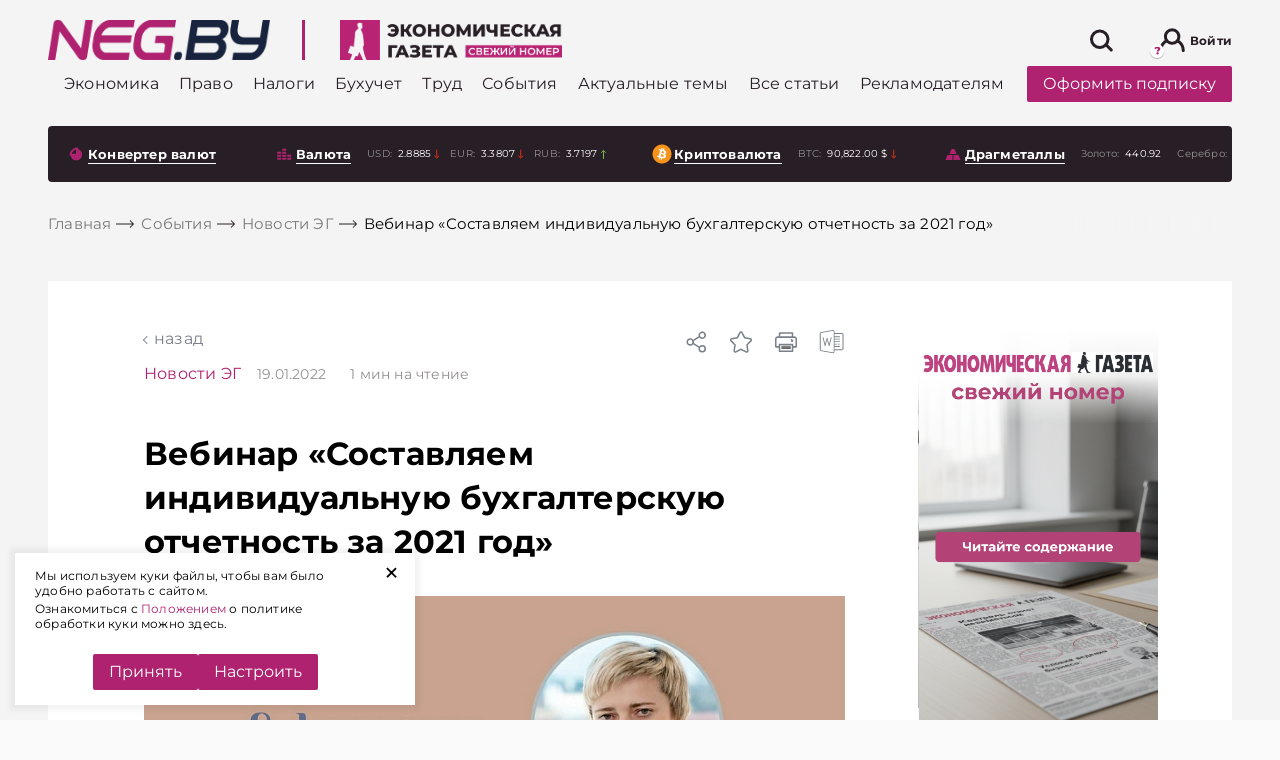

--- FILE ---
content_type: text/html; charset=UTF-8
request_url: https://neg.by/novosti/otkrytj/vebinar-individualnaya-bukhgalterskaya-otchetnost-za-2021-god/
body_size: 55052
content:
<!DOCTYPE html>
<html lang="ru-RU">

<head>

	<meta name="msapplication-TileColor" content="#006BAD">
	<meta name="theme-color" content="#006BAD">
	<meta charset="UTF-8">
	<meta name="format-detection" content="telephone=no">
	<meta name="viewport" content="width=device-width, minimum-scale=1.0, maximum-scale=1.0, user-scalable=no, initial-scale=1.0">
	<title>Составляем индивидуальную бухгалтерскую отчетность за 2021 год – вебинар ЭГ</title>
    <link rel="icon" type="image/x-icon" href="/local/templates/html/images/favicons/favicon.svg">
    
    <link rel="preload" href="/local/templates/html/fonts/subset-Montserrat-Bold.woff2" as="font" type="font/woff2" crossorigin="anonymous">
    <link rel="preload" href="/local/templates/html/fonts/subset-Montserrat-ExtraBold.woff2" as="font" type="font/woff2" crossorigin="anonymous">
    <link rel="preload" href="/local/templates/html/fonts/subset-Montserrat-Medium.woff2" as="font" type="font/woff2" crossorigin="anonymous">
    <link rel="preload" href="/local/templates/html/fonts/subset-Montserrat-Regular.woff2" as="font" type="font/woff2" crossorigin="anonymous">

        <style>
        :root{--color-primary: #af226f;--z-index-top-banner: 150;--z-indexooter-floating-banner: 1501;--background-grey: #f4f4f4;--background-grey-dark: #D2D6E1;--global-font-size-18: 18px;--global-color-grey-50: rgba(248, 248, 248);--global-color-grey-100: #f5f5f5;--global-color-grey-200: #eeeeee;--global-color-grey-300: #e0e0e0;--global-color-grey-400: #bdbdbd;--global-color-grey-500: #999;--global-color-grey-600: #757575;--global-color-grey-700: #616161;--global-color-grey-800: #424242;--global-color-grey-900: #333 ;--global-color-grey-950: #212121;--global-border-color-grey: var(--global-color-grey-300);--global-background-color-gray: var(--global-color-grey-50)}@font-face{font-family:"Montserrat";src:url(/local/templates/html/assets/static/font/subset-Montserrat-Bold.woff2) format("woff2");font-weight:bold;font-style:normal;font-display:swap}@font-face{font-family:"Montserrat";src:url(/local/templates/html/assets/static/font/subset-Montserrat-Regular.woff2) format("woff2");font-weight:normal;font-style:normal;font-display:swap}@font-face{font-family:"Montserrat";src:url(/local/templates/html/assets/static/font/subset-Montserrat-Medium.woff2) format("woff2");font-weight:500;font-style:normal;font-display:swap}@font-face{font-family:"Montserrat";src:url(/local/templates/html/assets/static/font/subset-Montserrat-ExtraBold.woff2) format("woff2");font-weight:800;font-style:normal;font-display:swap}.container,.container-fluid,.container-xl,.container-lg,.container-md,.container-sm,.container-xs{width:100%;padding-right:8px;padding-left:8px;margin-right:auto;margin-left:auto}.container{max-width:576px}@media(min-width: 768px){.container-sm,.container{max-width:768px}}@media(min-width: 1024px){.container-md,.container-sm,.container{max-width:1024px}}@media(min-width: 1200px){.container-lg,.container-md,.container-sm,.container{max-width:1200px}}@media(min-width: 1460px){.container-xl,.container-lg,.container-md,.container-sm,.container{max-width:1460px}}.row{display:flex;flex-wrap:wrap;margin-right:-8px;margin-left:-8px}.no-gutters{margin-right:0;margin-left:0}.no-gutters>.col,.no-gutters>[class*=col-]{padding-right:0;padding-left:0}.col-xl,.col-xl-auto,.col-xl-10,.col-xl-9,.col-xl-8,.col-xl-7,.col-xl-6,.col-xl-5,.col-xl-4,.col-xl-3,.col-xl-2,.col-xl-1,.col-lg,.col-lg-auto,.col-lg-10,.col-lg-9,.col-lg-8,.col-lg-7,.col-lg-6,.col-lg-5,.col-lg-4,.col-lg-3,.col-lg-2,.col-lg-1,.col-md,.col-md-auto,.col-md-10,.col-md-9,.col-md-8,.col-md-7,.col-md-6,.col-md-5,.col-md-4,.col-md-3,.col-md-2,.col-md-1,.col-sm,.col-sm-auto,.col-sm-10,.col-sm-9,.col-sm-8,.col-sm-7,.col-sm-6,.col-sm-5,.col-sm-4,.col-sm-3,.col-sm-2,.col-sm-1,.col,.col-auto,.col-10,.col-9,.col-8,.col-7,.col-6,.col-5,.col-4,.col-3,.col-2,.col-1{position:relative;width:100%;padding-right:8px;padding-left:8px}.col{flex-basis:0;flex-grow:1;max-width:100%}.row-cols-1>*{flex:0 0 100%;max-width:100%}.row-cols-2>*{flex:0 0 50%;max-width:50%}.row-cols-3>*{flex:0 0 33.3333333333%;max-width:33.3333333333%}.row-cols-4>*{flex:0 0 25%;max-width:25%}.row-cols-5>*{flex:0 0 20%;max-width:20%}.row-cols-6>*{flex:0 0 16.6666666667%;max-width:16.6666666667%}.col-auto{flex:0 0 auto;width:auto;max-width:100%}.col-1{flex:0 0 10%;max-width:10%}.col-2{flex:0 0 20%;max-width:20%}.col-3{flex:0 0 30%;max-width:30%}.col-4{flex:0 0 40%;max-width:40%}.col-5{flex:0 0 50%;max-width:50%}.col-6{flex:0 0 60%;max-width:60%}.col-7{flex:0 0 70%;max-width:70%}.col-8{flex:0 0 80%;max-width:80%}.col-9{flex:0 0 90%;max-width:90%}.col-10{flex:0 0 100%;max-width:100%}.order-first{order:-1}.order-last{order:11}.order-0{order:0}.order-1{order:1}.order-2{order:2}.order-3{order:3}.order-4{order:4}.order-5{order:5}.order-6{order:6}.order-7{order:7}.order-8{order:8}.order-9{order:9}.order-10{order:10}.offset-1{margin-left:10%}.offset-2{margin-left:20%}.offset-3{margin-left:30%}.offset-4{margin-left:40%}.offset-5{margin-left:50%}.offset-6{margin-left:60%}.offset-7{margin-left:70%}.offset-8{margin-left:80%}.offset-9{margin-left:90%}@media(min-width: 768px){.col-sm{flex-basis:0;flex-grow:1;max-width:100%}.row-cols-sm-1>*{flex:0 0 100%;max-width:100%}.row-cols-sm-2>*{flex:0 0 50%;max-width:50%}.row-cols-sm-3>*{flex:0 0 33.3333333333%;max-width:33.3333333333%}.row-cols-sm-4>*{flex:0 0 25%;max-width:25%}.row-cols-sm-5>*{flex:0 0 20%;max-width:20%}.row-cols-sm-6>*{flex:0 0 16.6666666667%;max-width:16.6666666667%}.col-sm-auto{flex:0 0 auto;width:auto;max-width:100%}.col-sm-1{flex:0 0 10%;max-width:10%}.col-sm-2{flex:0 0 20%;max-width:20%}.col-sm-3{flex:0 0 30%;max-width:30%}.col-sm-4{flex:0 0 40%;max-width:40%}.col-sm-5{flex:0 0 50%;max-width:50%}.col-sm-6{flex:0 0 60%;max-width:60%}.col-sm-7{flex:0 0 70%;max-width:70%}.col-sm-8{flex:0 0 80%;max-width:80%}.col-sm-9{flex:0 0 90%;max-width:90%}.col-sm-10{flex:0 0 100%;max-width:100%}.order-sm-first{order:-1}.order-sm-last{order:11}.order-sm-0{order:0}.order-sm-1{order:1}.order-sm-2{order:2}.order-sm-3{order:3}.order-sm-4{order:4}.order-sm-5{order:5}.order-sm-6{order:6}.order-sm-7{order:7}.order-sm-8{order:8}.order-sm-9{order:9}.order-sm-10{order:10}.offset-sm-0{margin-left:0}.offset-sm-1{margin-left:10%}.offset-sm-2{margin-left:20%}.offset-sm-3{margin-left:30%}.offset-sm-4{margin-left:40%}.offset-sm-5{margin-left:50%}.offset-sm-6{margin-left:60%}.offset-sm-7{margin-left:70%}.offset-sm-8{margin-left:80%}.offset-sm-9{margin-left:90%}}@media(min-width: 1024px){.col-md{flex-basis:0;flex-grow:1;max-width:100%}.row-cols-md-1>*{flex:0 0 100%;max-width:100%}.row-cols-md-2>*{flex:0 0 50%;max-width:50%}.row-cols-md-3>*{flex:0 0 33.3333333333%;max-width:33.3333333333%}.row-cols-md-4>*{flex:0 0 25%;max-width:25%}.row-cols-md-5>*{flex:0 0 20%;max-width:20%}.row-cols-md-6>*{flex:0 0 16.6666666667%;max-width:16.6666666667%}.col-md-auto{flex:0 0 auto;width:auto;max-width:100%}.col-md-1{flex:0 0 10%;max-width:10%}.col-md-2{flex:0 0 20%;max-width:20%}.col-md-3{flex:0 0 30%;max-width:30%}.col-md-4{flex:0 0 40%;max-width:40%}.col-md-5{flex:0 0 50%;max-width:50%}.col-md-6{flex:0 0 60%;max-width:60%}.col-md-7{flex:0 0 70%;max-width:70%}.col-md-8{flex:0 0 80%;max-width:80%}.col-md-9{flex:0 0 90%;max-width:90%}.col-md-10{flex:0 0 100%;max-width:100%}.order-md-first{order:-1}.order-md-last{order:11}.order-md-0{order:0}.order-md-1{order:1}.order-md-2{order:2}.order-md-3{order:3}.order-md-4{order:4}.order-md-5{order:5}.order-md-6{order:6}.order-md-7{order:7}.order-md-8{order:8}.order-md-9{order:9}.order-md-10{order:10}.offset-md-0{margin-left:0}.offset-md-1{margin-left:10%}.offset-md-2{margin-left:20%}.offset-md-3{margin-left:30%}.offset-md-4{margin-left:40%}.offset-md-5{margin-left:50%}.offset-md-6{margin-left:60%}.offset-md-7{margin-left:70%}.offset-md-8{margin-left:80%}.offset-md-9{margin-left:90%}}@media(min-width: 1200px){.col-lg{flex-basis:0;flex-grow:1;max-width:100%}.row-cols-lg-1>*{flex:0 0 100%;max-width:100%}.row-cols-lg-2>*{flex:0 0 50%;max-width:50%}.row-cols-lg-3>*{flex:0 0 33.3333333333%;max-width:33.3333333333%}.row-cols-lg-4>*{flex:0 0 25%;max-width:25%}.row-cols-lg-5>*{flex:0 0 20%;max-width:20%}.row-cols-lg-6>*{flex:0 0 16.6666666667%;max-width:16.6666666667%}.col-lg-auto{flex:0 0 auto;width:auto;max-width:100%}.col-lg-1{flex:0 0 10%;max-width:10%}.col-lg-2{flex:0 0 20%;max-width:20%}.col-lg-3{flex:0 0 30%;max-width:30%}.col-lg-4{flex:0 0 40%;max-width:40%}.col-lg-5{flex:0 0 50%;max-width:50%}.col-lg-6{flex:0 0 60%;max-width:60%}.col-lg-7{flex:0 0 70%;max-width:70%}.col-lg-8{flex:0 0 80%;max-width:80%}.col-lg-9{flex:0 0 90%;max-width:90%}.col-lg-10{flex:0 0 100%;max-width:100%}.order-lg-first{order:-1}.order-lg-last{order:11}.order-lg-0{order:0}.order-lg-1{order:1}.order-lg-2{order:2}.order-lg-3{order:3}.order-lg-4{order:4}.order-lg-5{order:5}.order-lg-6{order:6}.order-lg-7{order:7}.order-lg-8{order:8}.order-lg-9{order:9}.order-lg-10{order:10}.offset-lg-0{margin-left:0}.offset-lg-1{margin-left:10%}.offset-lg-2{margin-left:20%}.offset-lg-3{margin-left:30%}.offset-lg-4{margin-left:40%}.offset-lg-5{margin-left:50%}.offset-lg-6{margin-left:60%}.offset-lg-7{margin-left:70%}.offset-lg-8{margin-left:80%}.offset-lg-9{margin-left:90%}}@media(min-width: 1460px){.col-xl{flex-basis:0;flex-grow:1;max-width:100%}.row-cols-xl-1>*{flex:0 0 100%;max-width:100%}.row-cols-xl-2>*{flex:0 0 50%;max-width:50%}.row-cols-xl-3>*{flex:0 0 33.3333333333%;max-width:33.3333333333%}.row-cols-xl-4>*{flex:0 0 25%;max-width:25%}.row-cols-xl-5>*{flex:0 0 20%;max-width:20%}.row-cols-xl-6>*{flex:0 0 16.6666666667%;max-width:16.6666666667%}.col-xl-auto{flex:0 0 auto;width:auto;max-width:100%}.col-xl-1{flex:0 0 10%;max-width:10%}.col-xl-2{flex:0 0 20%;max-width:20%}.col-xl-3{flex:0 0 30%;max-width:30%}.col-xl-4{flex:0 0 40%;max-width:40%}.col-xl-5{flex:0 0 50%;max-width:50%}.col-xl-6{flex:0 0 60%;max-width:60%}.col-xl-7{flex:0 0 70%;max-width:70%}.col-xl-8{flex:0 0 80%;max-width:80%}.col-xl-9{flex:0 0 90%;max-width:90%}.col-xl-10{flex:0 0 100%;max-width:100%}.order-xl-first{order:-1}.order-xl-last{order:11}.order-xl-0{order:0}.order-xl-1{order:1}.order-xl-2{order:2}.order-xl-3{order:3}.order-xl-4{order:4}.order-xl-5{order:5}.order-xl-6{order:6}.order-xl-7{order:7}.order-xl-8{order:8}.order-xl-9{order:9}.order-xl-10{order:10}.offset-xl-0{margin-left:0}.offset-xl-1{margin-left:10%}.offset-xl-2{margin-left:20%}.offset-xl-3{margin-left:30%}.offset-xl-4{margin-left:40%}.offset-xl-5{margin-left:50%}.offset-xl-6{margin-left:60%}.offset-xl-7{margin-left:70%}.offset-xl-8{margin-left:80%}.offset-xl-9{margin-left:90%}}@media(max-width: 1023px){.custom-gutters{padding-right:32px;padding-left:32px}}@media(max-width: 767px){.custom-gutters{padding-right:16px;padding-left:16px}}.no-transition *{transition:none !important}.preloader{position:absolute;z-index:100;top:calc(50% - 10px);left:calc(50% - 10px);display:block;width:28px;height:28px;pointer-events:none}.preloader:before{position:absolute;z-index:100;top:calc(50% - 10px);left:10px;display:block;box-sizing:border-box;width:40px;height:40px;content:"";transform-origin:50% 50%;animation-name:rotate;animation-duration:.6s;animation-timing-function:linear;animation-iteration-count:infinite;border:2px solid #eee;border-top-color:#af226f;border-radius:100%}.preloader-block{position:relative;z-index:1}.preloader-block:before{position:absolute;z-index:130;top:0;left:0;width:100%;height:100%;content:"";opacity:.9;background-color:#fff}.preloader-block:after{position:absolute;z-index:130;top:50%;left:calc(50% - 20px);display:block;box-sizing:border-box;width:40px;height:40px;content:"";transform-origin:50% 50%;animation-name:rotate;animation-duration:.6s;animation-timing-function:linear;animation-iteration-count:infinite;border:4px solid #eee;border-top-color:#af226f;border-radius:100%}html{box-sizing:border-box;-ms-overflow-style:scrollbar}*,*::before,*::after{box-sizing:inherit}body{color:#000;background:#fafafa;font-family:"Montserrat",Arial,Verdana,sans-serif;font-size:1rem;font-weight:normal;font-style:normal;line-height:1.3;letter-spacing:.2px}body.mob-menu-active{overflow:hidden !important}body.mob-menu-active .wrapper{position:relative}body.mob-menu-active .wrapper:after{position:absolute;content:"";top:0;right:0;left:0;bottom:0;z-index:100;background-color:rgba(0,0,0,.8)}body.mob-menu-active .social-sticky{display:none}.wrapper{display:flex;flex-direction:column;min-height:100vh}.main{flex:1 0 auto;background-color:#f4f4f4}.hidden{display:none !important}svg{max-width:100%}hr{display:block;height:1px;margin:1em 0;padding:0;border:0;border-top:1px solid #ccc}blockquote,q{quotes:none}blockquote:before,blockquote:after,q:before,q:after{content:none}a{margin:0;padding:0;vertical-align:baseline;text-decoration:none;color:#af226f;background:rgba(0,0,0,0);font-size:100%}a:hover{color:#cc468f}ins{text-decoration:none;color:#000;background-color:#ff9}mark{color:#000;background-color:#ff9;font-weight:bold;font-style:italic}del{text-decoration:line-through}abbr[title],dfn[title]{cursor:help;border-bottom:1px dotted}img{margin:auto;display:block;max-width:100%}.header-bottom [id^=bx_incl_area_]{width:100%;display:flex}#bx_incl_area_14_1_4{display:flex;flex-wrap:wrap;width:100%}.custom-gutters [id^=bx_incl_area_] .col-custom-8{flex:0 0 100%;max-width:100%}@media screen and (-ms-high-contrast: active),(-ms-high-contrast: none){html{height:0}body{height:auto}.wrapper{height:auto}.main{flex:none}.main{flex:none}}@media print{#section-to-print,#section-to-print *{visibility:visible}#section-to-print{position:absolute;top:0;left:0}}html,body,div,span,applet,object,iframe,h1,h2,h3,h4,h5,h6,p,blockquote,pre,a,abbr,acronym,address,big,cite,code,del,dfn,em,ins,kbd,q,s,samp,small,strike,strong,sub,sup,tt,var,b,u,i,center,dl,dt,dd,ol,ul,li,fieldset,form,label,legend,table,caption,tbody,tfoot,thead,tr,th,td,article,aside,canvas,details,embed,figure,figcaption,footer,header,hgroup,menu,nav,output,ruby,section,summary,time,mark,audio,video{margin:0;padding:0;vertical-align:baseline;border:0;-webkit-tap-highlight-color:rgba(0,0,0,0) !important}article,aside,details,figcaption,figure,footer,header,hgroup,menu,nav,section{display:block}sup{vertical-align:super}sub{vertical-align:sub}html{-ms-text-size-adjust:100%;-webkit-text-size-adjust:100%}img,fieldset,a img,iframe{border:none}input[type=text],input[type=email],input[type=tel],input[type=search],input[type=number],textarea{-webkit-appearance:none;-moz-appearance:none;appearance:none}input[type=submit],button{cursor:pointer;background-color:rgba(0,0,0,0)}input[type=submit]::-moz-focus-inner,button::-moz-focus-inner{padding:0;border:0}textarea{overflow:auto;resize:none;border:none}input::-webkit-contacts-auto-fill-button{position:absolute;right:0;display:none !important;visibility:hidden;pointer-events:none}input::-moz-focus-inner,button::-moz-focus-inner{padding:0;border:0}input[type=number]::-webkit-inner-spin-button,input[type=number]::-webkit-outer-spin-button{-webkit-appearance:none}input[type=number]{-moz-appearance:textfield}input,button{margin:0;padding:0;border:0;border:none;border-radius:0}div,input,textarea,select,button,h1,h2,h3,h4,h5,h6,a,span,a:focus{outline:none}ul,ol,li{list-style-type:none}table{width:100%;border-spacing:0;border-collapse:collapse}html{box-sizing:border-box}*,*:before,*:after{box-sizing:inherit}strong,b{font-weight:bold}@media(prefers-reduced-motion: reduce){*{transition:none !important}}.a-brand{position:absolute;right:0;bottom:0;top:0;left:0}.a-brand-wrap,.a-brand-mobile-wrap{position:fixed;top:0;left:0;right:0;bottom:0;z-index:0;background-color:rgba(220,212,220,0);background-size:100% auto;background-position:50% 0;height:100%;display:none;z-index:10}.a-brand-wrap .a-brand-timer,.a-brand-mobile-wrap .a-brand-timer{display:none}.a-brand-wrap .a-brand-timer:after,.a-brand-mobile-wrap .a-brand-timer:after{position:absolute;content:"";top:0;bottom:0;left:0;width:0;transition:width 7s linear;background-color:rgba(134,134,134,.2);z-index:3}.a-brand-wrap .a-brand-timer.active,.a-brand-mobile-wrap .a-brand-timer.active{right:35px}.a-brand-wrap .a-brand-timer.active:after,.a-brand-mobile-wrap .a-brand-timer.active:after{width:100%}@media(max-width: 767px){.a-brand-wrap,.a-brand-mobile-wrap{align-items:center;justify-content:center;background-color:rgba(0,0,0,.8);z-index:2147483645 !important}.a-brand-wrap .a-brand-inner,.a-brand-mobile-wrap .a-brand-inner{display:flex;align-items:center;justify-content:center;width:240px;height:400px;position:relative}.a-brand-wrap .a-brand-inner img,.a-brand-mobile-wrap .a-brand-inner img{max-width:100%;max-height:100%}.a-brand-wrap .a-brand-timer,.a-brand-mobile-wrap .a-brand-timer{display:flex;align-items:center;justify-content:center;color:#fff;z-index:3;font-size:14px;position:absolute;top:0;left:0;right:35px;height:35px}.a-brand-wrap .a-brand-close,.a-brand-mobile-wrap .a-brand-close{position:absolute;top:0;right:0;z-index:3;width:35px;height:35px;background-size:100%;background-position:center;background-repeat:no-repeat;background-color:#000;background-image:url("data:image/svg+xml,%3Csvg width=%2725%27 height=%2725%27 viewBox=%270 0 25 25%27 fill=%27none%27 xmlns=%27http://www.w3.org/2000/svg%27%3E%3Cline x1=%2719.8416%27 y1=%275.80709%27 x2=%276.04961%27 y2=%2719.5991%27 stroke=%27%23fff%27 stroke-width=%272%27/%3E%3Cline x1=%2719.8415%27 y1=%2719.599%27 x2=%276.04947%27 y2=%275.80701%27 stroke=%27%23fff%27 stroke-width=%272%27/%3E%3C/svg%3E%0A")}}.brand-page .header-banner{display:none}.brand-page .main .custom-gutters{background-color:#f4f4f4;position:relative;z-index:100;padding-top:1px;padding-bottom:1px}.brand-page .main .solutions{position:relative;z-index:100}.brand-page .main .solutions .custom-gutters{background-color:rgba(0,0,0,0)}@media(min-width: 767px){.brand-page .header{margin-top:14vw}.brand-page .header-top-wrap{background-color:rgba(0,0,0,0);transition:background-color .4s ease;background:#fff;border-radius:4px;max-width:1444px;margin:auto;box-sizing:border-box;width:100%}.brand-page .header-top-wrap.sticky{box-shadow:0 3px 20px rgba(0,0,0,.3);outline:none}}.brand-page .download-latest--dekstop .download-latest__title .icon{stroke:#fff}.brand-page .download-latest--dekstop .download-latest__title:hover .icon{stroke:#cc468f}.brand-page .download-latest--dekstop{background:#281f26;border-radius:4px;padding:10px}.brand-page .download-latest--dekstop a{color:#fff}.brand-page .index-top-section{position:relative;z-index:10}.brand-page .header-bottom-wrap{position:relative;z-index:10;background-color:rgba(0,0,0,0)}.brand-page .footer{position:relative;z-index:10}.brand-page .a-brand-wrap{display:flex}@media(max-width: 767px){.brand-page .a-brand-wrap{display:none}}@media(max-width: 767px){.brand-page-mobile .a-brand-mobile-wrap{display:none}}@media(max-width: 767px){.sticky-banner-bottom{position:sticky;top:auto;align-self:flex-start;top:auto;bottom:0px}.sticky-banner-bottom.disabled{z-index:-1}}@media(max-width: 767px){.sticky-banner-top{position:sticky;top:60px;align-self:flex-start;bottom:auto}.sticky-banner-top.disabled{z-index:-1}}@media(max-width: 767px){.sticky-banner-overlay{background-color:#f4f4f4;position:relative;z-index:100}}@media(max-width: 767px){.col-order-1{order:1}.col-order-2{order:2}.col-order-3{order:3}.col-order-4{order:4}.col-order-5{order:5}}@media(max-width: 767px){.header-banner{display:none}}.category-banner-wide{display:block;margin-top:75px;margin-bottom:16px}@media(max-width: 767px){.category-banner-wide{margin-top:15px}}.archive-content .more-news,.search-results-cards .more-news,.personal-favourites-content .more-news,.double-button .more-news{padding:8px;position:static;width:100%;margin:auto;margin-bottom:16px;transform:translateY(0);background-color:rgba(0,0,0,0)}.double-button{display:flex;padding:8px 0px}.double-button.disabled{display:none}.double-button .more-news .btn.btn--primary{border-radius:0px}@media(max-width: 767px){.double-button .more-news .btn.btn--primary{font-size:14px}}.double-button .more-news{margin:0px;width:50%;padding:0px}.double-button__to-main.btn.btn--link{border-left:rgba(0,0,0,0);background-color:#fff;width:50%;display:flex;justify-content:center;align-items:center;color:#af226f;font-size:18px;font-weight:bold;transition:all .3s ease;padding:0px}@media(max-width: 767px){.double-button__to-main.btn.btn--link{font-size:14px}}@media(min-width: 1024px){.double-button__to-main.btn.btn--link:hover{cursor:pointer;color:#af226f;background-color:#fff}}.search-results-cards .more-news{width:auto;padding:0}.cookie-popup{position:fixed;left:15px;bottom:15px;width:400px;max-width:calc(100% - 30px);z-index:3001;background:#fff;padding:15px 40px 15px 20px;box-shadow:0 0 5px 5px rgba(0,0,0,.05)}.cookie-popup .cookie-popup__link{position:absolute;top:0;right:15px;display:block;-webkit-transform:rotate(45deg);transform:rotate(45deg);font-size:30px;cursor:pointer;outline:0;border:0}.cookie-popup .cookie-popup__text p{font-size:12px;margin:0 0 3px}.cookie-popup .cookie-popup__buttons{display:flex;justify-content:center;gap:10px}.cookie-popup .cookie-popup__acceptance{cursor:pointer}.more-news{border-radius:4px;position:absolute;background-color:#fff;bottom:0px;transform:translateY(100%);left:8px;right:8px;transition:opacity .3s ease}@media(max-width: 767px){.more-news{position:relative;transform:translateY(0)}}@media(min-width: 1024px){.more-news:hover .btn.btn--primary{background-color:#af226f;color:#fff}}.more-news .btn.btn--primary{display:block;color:#af226f;padding:20px 0px;font-weight:bold;font-size:18px;background-color:#fff;transition:all .3s ease}.more-news .preloader{display:none}.more-news .preloader:before{position:absolute;content:"";top:calc(50% - 20px)}.more-news .preloader.on{display:block}.more-news .preloader.on+a{opacity:0}.news-attachment{margin-top:15px;display:block}.category-main>.more-news{position:static;transform:translate(0, 0)}.masonry-layout{opacity:0;transition:opacity .5s ease}@media(max-width: 767px){.masonry-layout{opacity:1}}.masonry-layout+.more-news{position:absolute}.masonry-layout.masonry-inited{opacity:1}.masonry-layout.masonry-inited+.more-news{position:static}.personal-favourites-content+.more-news{left:0;right:0}.most-readable .download-wrap,.bit-of-everything .download-wrap{padding-left:36px}@media(max-width: 1459px){.most-readable .download-wrap,.bit-of-everything .download-wrap{padding-left:0px}}.download-wrap{padding-left:36px}@media(max-width: 1459px){.download-wrap{padding-left:8px}}.index-top-section .download-wrap{padding-left:8px}.category-neg-rek.lazy-img-wrap{margin-top:16px;margin-bottom:16px}@media(max-width: 767px){.category-neg-rek.lazy-img-wrap{display:none}}.set-banner{font-size:12px;margin-top:10px;display:block}@media(max-width: 767px){.set-banner{margin-top:25px}}@media(max-width: 767px){.side-neg-rek-wrap{display:none}}.article-audio-block{margin:24px 0 0 0}h1,h2,h3,h4,h5,h6{scroll-margin-top:120px}#set-banner{cursor:pointer;color:#af226f}.currencies-side .side-neg-rek-wrap.parallax-neg-rek-wrap{max-width:100%}.currencies-side .category-banner-wide{margin:10px 0 16px 0}.article-wrap{margin:48px 0px}.article-wrap .side-banner-wrap .side-neg-rek-wrap{max-height:none}.article-wrap.article-wrap--banners .article{margin-left:auto;margin-right:0px}@media(max-width: 1023px){.article-wrap.article-wrap--banners .article{z-index:10}}.article-wrap.article-wrap--banners .article .content{background-color:#fff}.article-wrap.article-wrap--banners .article .content .banner-splice{background-color:rgba(0,0,0,0)}@media(max-width: 1023px){.article-wrap.article-wrap--banners .article{margin-bottom:24px}}@media(min-width: 1200px){.article-wrap.article-wrap--banners .article-bg{padding-left:96px}}@media(max-width: 1023px){.article-wrap.article-wrap--banners .banner-splice{width:100%;height:450px}}@media(max-width: 1023px){.article-wrap .content{padding-left:16px;padding-right:16px}}.article-wrap .article-bg{background-color:#fff;padding-top:48px;padding-bottom:48px;display:flex;position:relative}@media(max-width: 1023px){.article-wrap .article-bg{padding-left:32px;padding-right:32px}}@media(max-width: 1023px){.article-wrap .article-bg{flex-direction:column;padding-left:0px;padding-right:0px}}@media(max-width: 767px){.article-wrap .article-bg{padding-top:20px}}.article-wrap .article-bg .banners{width:438px;align-self:flex-start;position:sticky;top:114px}@media(max-width: 1459px){.article-wrap .article-bg .banners{padding:0px 15px}}@media(max-width: 1199px){.article-wrap .article-bg .banners{max-width:270px}}@media(max-width: 1023px){.article-wrap .article-bg .banners{margin:auto;top:auto;bottom:0px;z-index:1}}.article-wrap .article-bg .banners .side-banner-wrap,.article-wrap .article-bg .banners .side-neg-rek-wrap{margin:auto;margin-bottom:16px;max-width:240px}@media(max-width: 767px){.article-wrap .article-bg .banners .side-banner-wrap,.article-wrap .article-bg .banners .side-neg-rek-wrap{display:block}}@media(max-width: 1023px){.article-wrap .article-bg .banners .side-banner-wrap,.article-wrap .article-bg .banners .side-neg-rek-wrap{filter:drop-shadow(10px 15px 7px rgba(0, 0, 0, 0.3));margin-bottom:20px}}.article-wrap .article{max-width:910px;border-radius:4px;margin:0px auto;position:relative}@media(max-width: 1459px){.article-wrap .article{max-width:800px}}@media(max-width: 1199px){.article-wrap .article{max-width:700px}}@media(max-width: 1023px){.article-wrap .article{width:100%;position:static}}.article-wrap .article .precontent{display:flex;align-items:center;background-color:#fff}@media(max-width: 1199px){.article-wrap .article .precontent{flex-direction:column;align-items:flex-start;padding-left:16px;padding-right:16px}}.article-wrap .article .precontent__title{margin-right:16px}.article-wrap .article .precontent__date{font-weight:normal;font-size:14px;line-height:130%;color:#919191}@media(max-width: 1199px){.article-wrap .article .precontent__date{margin-left:0px;margin-top:10px}}.article-wrap .article .precontent__date span{margin-left:20px;color:#938e8e;position:relative}.article-wrap .article .precontent__date span b{font-weight:400}.article-wrap .article .precontent__date span b.mob{display:none}@media(max-width: 1199px){.article-wrap .article .precontent__date span{padding-left:19px}.article-wrap .article .precontent__date span b.mob{display:inline}.article-wrap .article .precontent__date span b.desc{display:none}.article-wrap .article .precontent__date span::before{content:"";display:inline-block;height:13px;width:13px;background-image:url("data:image/svg+xml,%3Csvg fill=%27%23938E8E%27 xmlns=%27http://www.w3.org/2000/svg%27 width=%2716%27 height=%2716%27 class=%27bi bi-clock%27 viewBox=%270 0 16 16%27%3E%3Cpath d=%27M8 3.5a.5.5 0 0 0-1 0V9a.5.5 0 0 0 .252.434l3.5 2a.5.5 0 0 0 .496-.868L8 8.71V3.5z%27/%3E%3Cpath d=%27M8 16A8 8 0 1 0 8 0a8 8 0 0 0 0 16zm7-8A7 7 0 1 1 1 8a7 7 0 0 1 14 0z%27/%3E%3C/svg%3E%0A");background-size:contain;position:absolute;top:2px;left:0}}.article-wrap .article .precontent__issue{margin-left:20px;color:#5b5b5b;font-size:14px}@media(max-width: 1199px){.article-wrap .article .precontent__issue{margin-top:10px;margin-left:0px}}.article-wrap .article .precontent__issue span{color:#5b5b5b}@media(min-width: 1024px){.article-wrap .article .precontent__issue:hover{opacity:.8;cursor:pointer}}.article-wrap .article__toc{margin:20px 0}.detail-article-back{padding-left:10px;padding-bottom:15px;text-transform:lowercase;position:relative;display:block;width:auto;background-color:#fff}@media(max-width: 1199px){.detail-article-back{margin-left:16px}}.detail-article-back a{color:#798089;transition:all .3s ease}.detail-article-back:before{position:absolute;content:"";width:6px;height:6px;border-top:1px solid #798089;border-left:1px solid #798089;left:0;top:8px;transform:rotate(-45deg);transition:all .3s ease}@media(min-width: 1024px){.detail-article-back:hover{cursor:pointer}.detail-article-back:hover:before{border-color:#c93988}.detail-article-back:hover a{color:#c93988}}.article-menu{position:absolute;top:0;right:0;display:flex;align-items:center}@media(max-width: 1023px){.article-menu{top:16px;right:16px}}.article-menu__bookmark .icon-hover{display:none}.article-menu__bookmark.active .icon,.article-menu__bookmark:hover .icon{display:none}.article-menu__bookmark.active .icon-hover,.article-menu__bookmark:hover .icon-hover{display:block}.article-menu__share,.article-menu__bookmark{position:relative;width:24px;height:24px}.article-menu__share .icon,.article-menu__bookmark .icon{fill:#798089;transition:fill .3s}.article-menu__share:hover,.article-menu__bookmark:hover{cursor:pointer;opacity:.8}.article-menu__share:hover .icon,.article-menu__bookmark:hover .icon{fill:#af226f}.article-menu__share:hover .article-menu__bookmark-tooltip,.article-menu__bookmark:hover .article-menu__bookmark-tooltip{visibility:visible;opacity:1}.article-menu__share.active .icon,.article-menu__bookmark.active .icon{fill:#af226f}@media(min-width: 1024px){.article-menu__share{margin-left:auto}}.article-menu__share--mobile{margin-right:20px}@media(min-width: 768px){.article-menu__share--mobile{display:none;pointer-events:none}}.article-menu__share--desktop{margin-right:20px}@media(max-width: 767px){.article-menu__share--desktop{display:none;pointer-events:none}}.article-menu__bookmark-tooltip{transition:opacity .3s ease;visibility:hidden;opacity:0;padding:12px;font-size:12px;background-color:#fff;position:relative;top:calc(100% + 16px);border-radius:12px;width:220px;left:calc(100% + 20px);transform:translateX(-100%);display:flex;filter:drop-shadow(0px 5px 25px rgba(0, 0, 0, 0.08));flex-direction:column;justify-content:space-between;z-index:100}.article-menu__bookmark-tooltip:after{position:absolute;content:"";width:24px;height:24px;background-color:#fff;right:16px;top:0;transform:translateY(-50%) rotate(-45deg)}.article-menu__bookmark-tooltip:before{position:absolute;content:"";height:15px;width:100%;left:0;top:0;transform:translateY(-100%)}.article-menu__print{position:relative;width:26px;height:26px;margin-left:20px}.article-menu__print .icon{fill:#798089;transition:fill .3s}.article-menu__print:hover{cursor:pointer}.article-menu__print:hover .icon{fill:#af226f}.article-menu__print:hover .article-menu__print-mod{visibility:visible;opacity:1}.article-menu__print-mod{transition:opacity .3s ease;visibility:hidden;opacity:0;padding:30px;background-color:#fff;position:relative;top:50%;border-radius:12px;width:275px;height:115px;left:calc(100% + 20px);transform:translateX(-100%);display:flex;filter:drop-shadow(0px 5px 25px rgba(0, 0, 0, 0.08));flex-direction:column;justify-content:space-between;z-index:100}.article-menu__print-mod a{font-family:arial;display:block;font-size:15px;color:#919191;white-space:nowrap}.article-menu__print-mod a:hover{color:#af226f}.article-menu__print-mod:after{position:absolute;content:"";width:24px;height:24px;background-color:#fff;right:16px;top:0;transform:translateY(-50%) rotate(-45deg)}.article-menu__print-mod:before{position:absolute;content:"";height:24px;width:100%;left:0;top:0;transform:translateY(-100%)}.article-menu--bottom{background:#fff;padding-top:10px;padding-bottom:10px;position:static;justify-content:flex-end}@media(max-width: 1023px){.article-menu--bottom{padding-left:16px;padding-right:16px}}@media(max-width: 767px){.article-menu--bottom{flex-wrap:wrap}.article-menu--bottom .article-attachment{width:100%;margin-bottom:10px}}.article-menu--bottom .article-menu__print-mod{bottom:100%;top:auto;transform:translate(-100%, -117%)}.article-menu--bottom .article-menu__print-mod:after{top:auto;bottom:0;transform:translateY(50%) rotate(45deg)}.article-menu--bottom .article-menu__print-mod:before{bottom:0;top:auto;transform:translateY(100%)}.article-author::after{content:"";display:table;clear:both}.article-attachment{display:flex;align-items:center;margin-right:auto}.article-attachment .icon{fill:rgba(0,0,0,0);margin-right:5px}.content .h1,.content h1,.h1,h1{font-size:2rem;line-height:1.4;font-weight:700;font-style:normal;margin:0 0 1.25rem}.content h1{padding-top:48px;margin-bottom:32px}@media(max-width: 767px){.content h1{font-size:1.25rem}}.content h2+p{margin-top:0px}.content .h2,.content h2,.h2,h2{font-size:19px;line-height:1.4;font-weight:700;font-style:normal;margin:0 0 1.25rem;text-transform:uppercase}h2.page{font-size:36px;line-height:1.4;font-weight:700;font-style:normal;margin:0 0 2.25rem;text-transform:none}.content .h3,.content h3,.h3,h3{font-size:1.3rem;color:#000;line-height:1.4;font-weight:700;font-style:normal;margin:0 0 1.25rem}.content .h4,.content h4,.h4,h4{font-size:1.1rem;line-height:1.4;font-weight:700;font-style:normal;margin:0 0 1.25rem}.content .h5,.content h5,.h5,h5{font-size:1rem;line-height:1.4;font-weight:700;font-style:normal;margin:0 0 1.25rem}.content .h1:not(:first-child),.content h1:not(:first-child),.content .h2:not(:first-child),.content h2:not(:first-child),.content .h3:not(:first-child),.content h3:not(:first-child),.content .h4:not(:first-child),.content h4:not(:first-child),.content .h5:not(:first-child),.content h5:not(:first-child){margin:2rem 0 1rem}@media(min-width: 768px){.header{order:2}.header-banner{order:1}.header-top-wrap{order:3}.header-bottom-wrap{order:4}.main{order:6}.no-critical{order:7}.index-top-section{order:5}}@media(max-width: 767px){.header{order:1}.header-banner{order:5}.header-top-wrap{order:2}.index-top-section{order:4}.header-bottom-wrap{order:3}.main{order:6}.no-critical{order:7}}.header-banner,.footer-banner{position:relative}.header-banner .side-banner,.footer-banner .side-banner{margin-top:0px}@media(min-width: 1800px){.header-banner,.footer-banner{min-height:112px;display:flex;align-items:center;justify-content:center}}@media(max-width: 767px){.header-banner,.footer-banner{display:none;margin:10px auto;width:240px;height:400px}}.header{position:relative;color:red !important}.header__container{position:relative;width:100%}@media(min-width: 768px){.header__container{background-color:#f4f4f4}}@media(max-width: 767px){.header__container{background-color:#fff}}.header__container .header-bottom-wrap{transition:all .3s ease;max-height:100px}@media(max-width: 1023px){.header .custom-gutters{padding-right:32px;padding-left:32px}}@media(max-width: 767px){.header .custom-gutters{padding-right:16px;padding-left:16px}}.header .download-header-mobile{display:none;background-color:#f4f4f4;padding:15px 0px}@media(max-width: 767px){.header .download-header-mobile{display:block}}.header .download-header-mobile .download-latest__img{margin-left:0px;margin-bottom:0px}@media(max-width: 375px){.header .download-header-mobile .download-latest__img{max-width:100px}}.header .download-header-mobile .download-latest__icon{flex:0 0 auto}.header .download-header-mobile__inner{display:flex;align-items:center;justify-content:space-between;padding-right:30px;padding-left:10px}.header .download-header-mobile__left{padding-right:10px}.header .download-header-mobile__link:not(:last-child){display:block;margin-bottom:13px}.header .download-header-mobile__close{position:absolute;right:10px;top:10px;width:24px;height:24px;background-repeat:no-repeat;background-image:url("data:image/svg+xml,%3Csvg width=%2725%27 height=%2725%27 viewBox=%270 0 25 25%27 fill=%27none%27 xmlns=%27http://www.w3.org/2000/svg%27%3E%3Cline x1=%2719.8419%27 y1=%275.80709%27 x2=%276.04986%27 y2=%2719.5991%27 stroke=%27%23281F26%27 stroke-width=%272%27/%3E%3Cline x1=%2719.8417%27 y1=%2719.599%27 x2=%276.04971%27 y2=%275.80701%27 stroke=%27%23281F26%27 stroke-width=%272%27/%3E%3C/svg%3E%0A");z-index:100}.header .download-header-mobile .download-latest--mobile{background-color:#f4f4f4;margin-bottom:0px;padding-left:20px;padding-right:45px}.header .download-header-mobile .download-latest--mobile:after,.header .download-header-mobile .download-latest--mobile:before{display:none}.header .download-header-mobile .download-latest--mobile .download-latest__title{left:0px}.header .download-header-mobile .download-latest--mobile .download-latest__img{right:40px}.header .download-header-mobile .download-latest--mobile .download-latest__descr{padding-left:32px}.header-top-wrap{position:sticky;top:0;background-color:#f4f4f4;z-index:150}@media(min-width: 1024px){.header-top-wrap.sticky{outline:2px solid #af226f}}.header-bottom-wrap{background-color:#f4f4f4}.header__container.header-fixed{position:fixed;z-index:130;top:0;left:0;right:0}@media(min-width: 1200px){.header__container.header-fixed .header-main{border-bottom:2px solid #af226f}}.header__container.header-fixed .header-bottom-wrap{max-height:0px;overflow:hidden}@media(min-width: 1024px){.header__container.header-fixed .header-main__inner{margin:0 auto}}.header-top{padding-top:20px;display:flex;position:relative}@media(max-width: 1023px){.header-top{padding-bottom:6px}}.header-top__logo{padding-right:35px;position:relative;cursor:pointer}.header-top__logo .logo{display:block;width:221px;height:40px}@media(max-width: 1459px){.header-top__logo .logo{width:auto;height:auto}}@media(max-width: 1199px){.header-top__logo{padding-right:10px;max-width:210px}}.header-top__logo:after{position:absolute;right:0px;height:100%;width:3px;content:"";background-color:#af226f;top:0}@media(max-width: 1023px){.header-top__logo:after{display:none}}@media(max-width: 767px){.header-top__logo{width:200px}}.header-top__archive{padding:0 0 0 35px}@media(max-width: 1199px){.header-top__archive{padding:0 0 0 10px}}@media(max-width: 1023px){.header-top__archive{display:none}}.header-top__center{display:flex}.header-top__center .btn:not(:last-child){margin-right:8px}.header-top__center .btn{line-height:21px}@media(max-width: 1023px){.header-top__center{display:none}}.header-top__download{align-self:center;margin-left:15px;display:grid;margin-right:24px;font-weight:400}@media(max-width: 1199px){.header-top__download{margin-left:10px;margin-right:10px}}.header-top__download a:hover{color:#cc468f}.header-top__download .data{color:#919191;font-size:12px}.header-top__menu{display:flex;margin-left:auto;align-items:center}.header-top__menu .burger-icon{margin-left:32px;display:none;width:24px;height:13px;position:relative;-webkit-transform:rotate(0deg);-moz-transform:rotate(0deg);-o-transform:rotate(0deg);transform:rotate(0deg);-webkit-transition:.5s ease-in-out;-moz-transition:.5s ease-in-out;-o-transition:.5s ease-in-out;transition:.5s ease-in-out;cursor:pointer}@media(max-width: 1023px){.header-top__menu .burger-icon{display:block}}.header-top__menu .burger-icon span{display:block;position:absolute;height:2px;width:100%;background:#281f26;border-radius:9px;opacity:1;left:0;-webkit-transform:rotate(0deg);-moz-transform:rotate(0deg);-o-transform:rotate(0deg);transform:rotate(0deg);-webkit-transition:.25s ease-in-out;-moz-transition:.25s ease-in-out;-o-transition:.25s ease-in-out;transition:.25s ease-in-out}.header-top__menu .burger-icon span:nth-child(1){top:0px}.header-top__menu .burger-icon span:nth-child(2){top:6px}.header-top__menu .burger-icon span:nth-child(3){top:12px}.header-top__menu .burger-icon.active span:nth-child(1){display:none}.header-top__menu .burger-icon.active span:nth-child(2){-webkit-transform:rotate(45deg);-moz-transform:rotate(45deg);-o-transform:rotate(45deg);transform:rotate(45deg)}.header-top__menu .burger-icon.active span:nth-child(3){top:6px;-webkit-transform:rotate(-45deg);-moz-transform:rotate(-45deg);-o-transform:rotate(-45deg);transform:rotate(-45deg)}.header-top__menu .burger-icon.active span:nth-child(4){display:none}.header-top__menu__item{display:flex;align-items:center;stroke:#281f26;stroke-width:2px}.header-top__menu__item .icon{margin-left:4px}.header-top__menu__item:first-child{display:none}.header-top__menu__item:not(:first-child){margin-left:30px}@media(max-width: 1199px){.header-top__menu__item:not(:first-child){margin-left:15px}}.header-top__menu__item:hover{stroke:#cc468f;cursor:pointer}.header-top__menu__item:hover span{color:#cc468f}.header-top__menu__item span{font-size:18px;color:#281f26;font-weight:600}.header-top__menu__item .header-top__status{font-size:12px}@media(max-width: 1023px){.header-top__menu__item{display:flex;align-items:center}.header-top__menu__item:not(:last-child){margin-right:0}.header-top__menu__item:not(:first-child){margin-left:32px}}@media(max-width: 767px){.header-top__menu__item{display:none}}.header-top__menu__item.js-header-top-menu-search{display:flex}.header-top__progressbar{width:0%;height:2px;background-color:#af226f;position:absolute;bottom:0;left:0}@media(min-width: 1024px){.header-top__progressbar{display:none}}.header-contact{position:relative;display:flex;align-items:center;flex-shrink:0;padding:0 20px}.header-contact .icon{margin:0 8px 0 0;transition:fill .3s;fill:#fff}.header-contact:hover .header-contact__link,.header-contact.active .header-contact__link{color:#c74a2c}.header-contact:hover .icon,.header-contact.active .icon{fill:#c74a2c}.header-contact__link{cursor:pointer;transition:color .3s;color:#fff}@media(max-width: 1459px){.header-contact{padding:0 10px}.header-contact__link{font-weight:300}}@media(max-width: 1459px){.header-contact--email{display:none}}.header-main{padding-top:6px;display:flex;padding-bottom:12px}.header-main .header-bottom-wrap{max-height:100px;transition:all .3s ease}.header-main.header-fixed{position:fixed;top:0;z-index:100}.header-main.header-fixed .header-bottom-wrap{max-height:0px;overflow:hidden}@media(max-width: 767px){.header-main{display:none}}.header-main__inner{z-index:2;display:flex;align-items:center;justify-content:space-between;flex-grow:1}@media(max-width: 1023px){.header-main__inner{margin:0px}.header-main__inner .nav{display:none}}@media(max-width: 1023px){.header-main__inner .subscribe{position:absolute;left:50%;transform:translateX(-50%);top:22px}}@media(max-width: 767px){.header-main__inner .subscribe{display:none}}.header-main .sub-text{width:auto;max-width:140px;margin-left:35px;transition:width .5s;color:#999;line-height:1.45}@media(max-width: 1024px){.header-main .sub-text{display:none}}.header-main__search{display:flex;flex-grow:1;flex-shrink:0;max-width:860px;margin:0 20px 0 35px}.header-main__search .search-toggle{display:none}.header-main__login{display:none;align-items:center;flex-shrink:0}.header-main__login .icon{fill:#c74a2c}.header-main__favourite,.header-main__basket{display:flex;align-items:center;flex-shrink:0;margin-left:25px;transition:flex-direction .5s;color:#000;font-size:15px}.header-main__favourite .icon,.header-main__basket .icon{flex-shrink:0;margin:3px 10px}.header-main__favourite span,.header-main__basket span{transition:color .3s;color:#000}.header-main__favourite:hover span,.header-main__basket:hover span{color:#281f26}.header-main__favourite{position:relative}.header-main__favourite .qty-favourite{position:absolute;z-index:0;top:-5px;left:15px;padding:2px 6px;color:#fff;border-radius:10px;background:#281f26;font-size:12px;line-height:1}.header-main__favourite.disabled{pointer-events:none}.header-main__favourite.disabled .qty-favourite{background:#999}.header-main__favourite .icon{margin:3px 12px 3px 3px;fill:#fff;stroke:#8dc63f}.header-main__favourite:hover span,.header-main__favourite:hover .price{color:#281f26}@media(max-width: 1023px){.header-main__search{margin:0 5px 0 15px}.header-main__login{display:flex;margin-left:15px}.header-main__login .icon{fill:rgba(0,0,0,0);stroke:#281f26}.header-main__favourite,.header-main__basket{margin-left:15px}.header-main__favourite .icon,.header-main__basket .icon{margin:3px 5px}.header-main__favourite span,.header-main__basket span{display:none}.header-main__basket{width:40px !important}}@media(max-width: 767px){.header-main__search{margin:0 0 0 15px}.header-main__basket{padding-right:0}.header-main__basket .price{display:none}}@media(max-width: 575px){.header-main__logo{display:flex;align-items:center;width:110px;height:35px}.header-main .logo__img{max-width:100%}.header-main__favourite .icon{fill:#281f26}.header-main__search,.header-main__login,.header-main__favourite,.header-main__basket{margin:0 0 0 5px}.header-main__search .icon,.header-main__login .icon,.header-main__favourite .icon,.header-main__basket .icon{margin:0}}.mob-nav-toggle{display:flex;flex-direction:column;flex-shrink:0;width:20px;height:16px;margin:10px 15px 10px 0;cursor:pointer}.mob-nav-toggle span{width:20px;height:2px;transition:background .3s,margin .3s ease;background:#281f26}.mob-nav-toggle span:nth-child(2){margin:5px 0}.mob-nav-toggle.active:before{position:fixed;z-index:129;top:0;left:0;display:block;width:100%;height:100%;content:"";opacity:.7;background-color:#000}.mob-nav-toggle.active span:nth-child(1){transform:rotate(45deg)}.mob-nav-toggle.active span:nth-child(3){transform:rotate(45deg)}.mob-nav-toggle.active span:nth-child(2){display:none}@media(min-width: 1024px){.mob-nav-toggle{display:none}}@media(max-width: 575px){.mob-nav-toggle span{background:#c74a2c}}.header-bottom{display:flex;align-items:center;width:100%;transition:padding .3s;position:relative;padding:16px;border-radius:4px;background-color:#281f26;margin-top:12px;justify-content:space-between}@media(max-width: 1459px){.header-bottom{overflow:auto}}@media(max-width: 1199px){.header-bottom::-webkit-scrollbar{width:2px;height:4px;cursor:pointer;-webkit-appearance:none}.header-bottom::-webkit-scrollbar-button{width:0;height:0;background-color:rgba(0,0,0,0)}.header-bottom::-webkit-scrollbar-track{background-color:#f5f5f5}.header-bottom::-webkit-scrollbar-track-piece{background-color:#f5f5f5}.header-bottom::-webkit-scrollbar-thumb{width:0;border-radius:5px;background-color:#e0e0e0}.header-bottom::-webkit-scrollbar-thumb:hover{background-color:#ccc}.header-bottom::-webkit-scrollbar-corner{width:0;height:0;background-color:#f5f5f5}.header-bottom::-webkit-resizer{background-color:#f5f5f5}}@media(max-width: 1023px){.header-bottom{margin-top:6px;border-radius:0px;width:calc(100% + 64px);margin-left:-32px}}@media(max-width: 767px){.header-bottom{border-radius:0px;width:calc(100% + 24px);margin-left:-16px}}.header-bottom__currency{display:flex;line-height:0px}.header-bottom__currency:not(:last-child){margin-right:50px}.header-bottom__statistic{margin-right:56px}@media(max-width: 1199px){.header-bottom__statistic{padding-right:20px}}.header-bottom__currency__title{display:flex;font-weight:bold;align-items:center;white-space:nowrap}.header-bottom__currency__title a,.header-bottom__currency__title span{font-size:13px;color:#fff;display:block;position:relative;line-height:20px}.header-bottom__currency__title a:after,.header-bottom__currency__title span:after{content:"";position:absolute;bottom:0;width:100%;height:1px;background-color:#fff;left:0}.header-bottom__currency__title span:after{display:none}.header-bottom__currency__title .icon{max-width:none}.header-bottom__currency__title:hover a:after{display:none}.header-bottom__currency__item{display:flex;align-items:center;font-family:Montserrat;font-style:normal;font-weight:normal;font-size:13px;margin-left:16px;white-space:nowrap}@media(max-width: 1459px){.header-bottom__currency__item{font-size:10px}}.header-bottom__currency__item .curr{color:#919191}.header-bottom__currency__item .val{margin-left:6px;color:#fff}@media(min-width: 1024px){.js-header-scroll-top .header-main{display:flex !important}.js-header-scroll-top .header-top{display:flex !important}}.blog-btn{display:flex;align-items:center;justify-content:center;margin-left:30px;padding:6px 24px;transition:box-shadow .3s;border:1px solid #f2f2f2;border-radius:22px 0px}.blog-btn span{margin-left:10px;transition:color .3s;text-transform:uppercase;color:#000;font-weight:bold}.blog-btn:hover{box-shadow:0 3px 24px rgba(0,0,0,.08)}.blog-btn:hover span{color:#c74a2c}.blog-btn.active{box-shadow:0px 3px 8px rgba(0,0,0,.08)}.blog-btn.active span{color:#c74a2c}a.header-top__menu__item{position:relative}a.header-top__menu__item:before{position:absolute;content:"";width:14px;height:14px;border-radius:50%;box-shadow:0px 1px 1px rgba(0,0,0,.25);bottom:0;left:0;background-color:#fff}a.header-top__menu__item:after{left:3px;bottom:3px;position:absolute;content:"";width:8px;height:8px;background-position:center;background-repeat:no-repeat;background-size:cover;background-image:url("data:image/svg+xml,%3Csvg width=%277%27 height=%276%27 viewBox=%270 0 7 6%27 fill=%27none%27 xmlns=%27http://www.w3.org/2000/svg%27%3E%3Cpath d=%27M1 2.5L2.84615 4.19231L5.5 1%27 stroke=%27%2334A853%27 stroke-width=%272%27 stroke-linecap=%27round%27 stroke-linejoin=%27round%27/%3E%3C/svg%3E%0A")}.header-top__menu__item[data-target="#SLAM_AUTH_MODAL"]{position:relative}.header-top__menu__item[data-target="#SLAM_AUTH_MODAL"] .header-top-menu-question{position:absolute;width:14px;height:14px;border-radius:50%;box-shadow:0px 1px 1px rgba(0,0,0,.25);bottom:0;left:0;background-color:#fff}.header-top__menu__item[data-target="#SLAM_AUTH_MODAL"] .header-top-menu-question__icon{left:3px;bottom:3px;position:absolute;width:8px;height:8px;background-position:center;background-repeat:no-repeat;background-size:cover;background-image:url("data:image/svg+xml,%3Csvg width=%276%27 height=%277%27 viewBox=%270 0 6 7%27 fill=%27none%27 xmlns=%27http://www.w3.org/2000/svg%27%3E%3Cpath d=%27M2.696 3.96C2.696 3.69333 2.75467 3.47467 2.872 3.304C2.98933 3.128 3.16 2.936 3.384 2.728C3.53867 2.584 3.65333 2.464 3.728 2.368C3.80267 2.26667 3.84 2.16 3.84 2.048C3.84 1.89333 3.77333 1.77067 3.64 1.68C3.512 1.584 3.344 1.536 3.136 1.536C2.92267 1.536 2.728 1.58667 2.552 1.688C2.38133 1.78933 2.24267 1.93067 2.136 2.112L0.944 1.472C1.16267 1.09867 1.472 0.808 1.872 0.6C2.272 0.392 2.75467 0.288 3.32 0.288C3.95467 0.288 4.464 0.421333 4.848 0.688C5.23733 0.949333 5.432 1.31733 5.432 1.792C5.432 2.01067 5.39467 2.20533 5.32 2.376C5.24533 2.54133 5.15467 2.68267 5.048 2.8C4.94667 2.912 4.81333 3.04 4.648 3.184C4.46667 3.33867 4.33333 3.472 4.248 3.584C4.16267 3.69067 4.12 3.816 4.12 3.96H2.696ZM3.408 6.072C3.14667 6.072 2.93067 5.992 2.76 5.832C2.58933 5.66667 2.504 5.46667 2.504 5.232C2.504 4.992 2.58667 4.79467 2.752 4.64C2.92267 4.48533 3.14133 4.408 3.408 4.408C3.67467 4.408 3.89333 4.48533 4.064 4.64C4.23467 4.79467 4.32 4.992 4.32 5.232C4.32 5.46667 4.23467 5.66667 4.064 5.832C3.89333 5.992 3.67467 6.072 3.408 6.072Z%27 fill=%27%23AF226F%27/%3E%3C/svg%3E%0A")}.header-top-menu-hint{display:none}@media screen and (min-width: 47.9375em){.header-top-menu-question:hover+.header-top-menu-hint{position:absolute;display:block;top:40px;right:0;padding:15px;font-size:14px;background:#fff;z-index:10;min-width:300px;box-shadow:0 8px 13px 0 rgba(0,0,0,.1)}}.header-top-menu-hint .header-top-menu-hint__item{margin:0 0 10px 0;line-height:1.2}.header-top-menu-hint .header-top-menu-hint__item .content-type{font-size:9px}.header-top-menu-hint .header-top-menu-hint__text{display:inline}.about-page .breadcrumb:after{background:linear-gradient(to right, rgba(244, 244, 244, 0) 10%, rgba(255, 255, 255, 0.6) 50%, #ffffff 100%)}.breadcrumb{overflow:hidden;margin:14px 0 10px;font-size:.9375rem;color:#000;position:relative}.breadcrumb:after{position:absolute;content:"";top:0;bottom:0;width:200px;background:linear-gradient(to right, rgba(244, 244, 244, 0) 10%, rgba(244, 244, 244, 0.6) 50%, #f4f4f4 100%);right:0}@media(max-width: 767px){.breadcrumb:after{width:100px}}@media(min-width: 768px){.breadcrumb{margin:32px 0 18px}}.breadcrumb__list{position:relative;display:flex;overflow:hidden;align-items:center;flex-shrink:1;flex-wrap:nowrap;margin:0;padding:0;list-style:none;text-overflow:clip}.breadcrumb__item{position:relative;list-style:none;white-space:nowrap}.breadcrumb__item a{color:rgba(0,0,0,.5)}@media(min-width: 1024px){.breadcrumb__item a:hover{cursor:pointer;color:rgba(0,0,0,.8)}}.breadcrumb__item:first-child .breadcrumb__link{padding:0 10px 0 0}.breadcrumb__item:not(:first-child){padding-left:30px}.breadcrumb__item:not(:first-child):before{content:"";position:absolute;top:50%;transform:translate(0, -50%);left:5px;display:block;width:18px;height:10px;background-position:center;background-repeat:no-repeat;background-image:url("data:image/svg+xml,%3Csvg width=%2719%27 height=%278%27 viewBox=%270 0 19 8%27 fill=%27none%27 xmlns=%27http://www.w3.org/2000/svg%27%3E%3Cpath d=%27M18.3536 4.35355C18.5488 4.15829 18.5488 3.84171 18.3536 3.64645L15.1716 0.464466C14.9763 0.269204 14.6597 0.269204 14.4645 0.464466C14.2692 0.659728 14.2692 0.976311 14.4645 1.17157L17.2929 4L14.4645 6.82843C14.2692 7.02369 14.2692 7.34027 14.4645 7.53553C14.6597 7.7308 14.9763 7.7308 15.1716 7.53553L18.3536 4.35355ZM0 4.5H18V3.5H0V4.5Z%27 fill=%27%23281F26%27/%3E%3C/svg%3E%0A")}.breadcrumb__item:last-child{display:flex;padding-right:0;pointer-events:none}.breadcrumb__item:last-child .breadcrumb__link{color:#000}.breadcrumb__link{padding:0 10px 0 20px;transition:color .3s;white-space:nowrap;color:#281f26}.breadcrumb__link:hover{color:#c74a2c}.breadcrumb.not-init .breadcrumb__item:not(:first-child){visibility:hidden;opacity:0}@media(max-width: 1199px){.breadcrumb__item{display:none}.breadcrumb__item:not(:first-child) a{font-size:0;padding:0px 10px}.breadcrumb__item:not(:first-child) a:after{content:"...";color:#000;font-size:.9375rem}.breadcrumb__item:first-child,.breadcrumb__item:nth-of-type(2),.breadcrumb__item:last-child{display:block}}@media(max-width: 1023px){.breadcrumb__item:first-child{display:none}.breadcrumb__item:not(:first-child),.breadcrumb__item:not(:last-child){display:none}.breadcrumb__item:nth-last-of-type(2){display:block !important}.breadcrumb__item:nth-last-of-type(2) a{color:#000;font-size:.875rem}.breadcrumb__item:nth-last-of-type(2) a:after{display:none}.breadcrumb__item:last-child{display:none}.breadcrumb__item:before{transform:rotate(180deg)}.breadcrumb__item:not(:first-child):before{top:5px;transform:rotate(180deg)}}.nav--side .nav-list{display:flex;flex-direction:column;padding-left:0px}.nav--side .nav-list .nav-item{margin-bottom:16px;font-weight:500}.nav--side .nav-list .nav-item .nav-link{color:#000;font-size:16px}.nav--side .nav-list .nav-item .nav-link:hover{color:#af226f}.nav--side .nav-list .nav-item .nav-link.active{color:#af226f}@media(max-width: 767px){.nav--side{display:none}}.nav-abroad{position:relative}.nav--header-main .nav-abroad.active .nav-list{cursor:pointer;opacity:1;right:0;top:100%;position:absolute;visibility:visible}html:not(.bx-touch) .nav--header-main .nav-abroad:hover{cursor:pointer}html:not(.bx-touch) .nav--header-main .nav-abroad:hover .nav-list{cursor:pointer;opacity:1;right:0;top:100%;position:absolute;visibility:visible}.nav--header-main .nav-abroad .nav-list{display:flex;flex-direction:column;align-items:flex-end;position:absolute;top:calc(100% + 10px);right:0;opacity:0;padding:15px 0px;visibility:hidden;background-color:#fff;transition:opacity .3s,top .3s,visibility .3s;transition-delay:.3s}.nav--header-main .nav-abroad .nav-list .nav-item{padding:15px 30px;margin-right:0px;position:relative;display:flex;justify-content:flex-end;width:100%}.nav--header-main .nav-abroad .nav-list .nav-item .nav-lvl2{transition-delay:.05s;top:0;right:calc(100% - 10px)}.nav--header-main .nav-abroad .nav-list .nav-item:hover .nav-lvl2{top:50%;transform:translateY(-50%);right:100%}[id^=bx_incl_area] .nav--header-main .nav-abroad .nav-list .nav-item .nav-lvl2{left:calc(100% - 10px)}.nav-compress:not(.compress-initialized){overflow:hidden}.nav--header-main{width:100%;display:flex;align-items:center}.nav--header-main:not(.compress-initialized) .nav-item{display:none}.nav--header-main:not(.compress-initialized) .nav-item:nth-child(-n+7){display:block}.nav--header-main:not(.compress-initialized) .nav-abroad{display:none}.nav--header-main .nav-list{display:flex;padding-left:16px}.nav--header-main .nav-list .nav-item{position:relative;font-size:16px;line-height:20px;margin-right:32px}.nav--header-main .nav-list .nav-item .nav-link{white-space:nowrap;color:#281f26}.nav--header-main .nav-list .nav-item .nav-link:hover,.nav--header-main .nav-list .nav-item .nav-link.active{color:#af226f}@media(min-width: 1024px){.nav--header-main .nav-list .nav-item:hover .nav-lvl2{opacity:1;visibility:visible;top:calc(100% + 3px)}}@media(max-width: 1459px){.nav--header-main .nav-list .nav-item{margin-right:20px}}@media(max-width: 1199px){.nav--header-main .nav-list .nav-item{margin-right:13px;font-size:14px}}.nav--header-main .nav-list .nav-lvl2{width:460px;opacity:0;visibility:hidden;top:calc(100% + 10px);transition:all .3s ease;position:absolute;background-color:#fff;padding:15px;border-radius:4px;box-shadow:0 3px 20px rgba(0,0,0,.8)}@media(max-width: 1459px){.nav--header-main .nav-list .nav-lvl2{width:360px}}.nav--header-main .nav-list .nav-lvl2:before{position:absolute;content:"";left:0;right:0;height:5px;top:-5px;background-color:rgba(0,0,0,0)}.nav--header-main .nav-list .nav-lvl2-list{display:flex;flex-wrap:wrap}.nav--header-main .nav-list .nav-lvl2-item{padding:5px 0px;padding-left:15px;width:50%}.nav--header-main .nav-list .nav-lvl2-link{color:#000}@media(min-width: 1024px){.nav--header-main .nav-list .nav-lvl2-link:hover{color:#af226f}}@media(max-width: 1459px){.nav--header-main .nav-list .nav-lvl2-link{font-size:13px}}.page-header-section{margin:0 0 20px}.mob-menu{position:fixed;z-index:1040;top:0;right:0;width:100%;height:auto;max-width:768px;transition:transform .3s;background-color:#fff;transform:translateX(0%)}.mob-menu:not(.active){transform:translateX(100%)}.nav--mobile .nav-list{max-height:405px;overflow:auto;padding-right:15px}.nav--mobile .nav-item{margin-bottom:16px}.nav--mobile .nav-item.active .nav-lvl2{max-height:500px}.nav--mobile .nav-item.active .nav-toggle{transform:rotate(90deg)}.nav--mobile .nav-link{font-weight:500;color:#000;display:flex;align-items:center;justify-content:space-between}.nav--mobile .nav-lvl2-item{padding:6px 0px}.nav--mobile .nav-lvl2-link{color:#000;font-size:14px}.nav--mobile .nav-lvl2-list{padding-left:7px;margin-top:7px}.nav--mobile .nav-lvl2{transition:all .3s ease;max-height:0;overflow:hidden}.nav--mobile .nav-toggle{width:25px;height:25px;background-repeat:no-repeat;background-size:cover;background-position:center;transform:rotate(0deg);background-size:45%;background-image:url("data:image/svg+xml,%3Csvg width=%2712%27 height=%2720%27 viewBox=%270 0 12 20%27 fill=%27none%27 xmlns=%27http://www.w3.org/2000/svg%27%3E%3Cpath d=%27M1 1L10.0769 10L1.07692 19%27 stroke=%27%23af226f%27 stroke-width=%272%27 stroke-miterlimit=%2710%27 stroke-linecap=%27round%27 stroke-linejoin=%27round%27/%3E%3C/svg%3E%0A")}.nav--mobile-bottom{margin-top:25px}.nav--mobile-bottom .nav-item{margin-bottom:10px}.nav--mobile-bottom .nav-item .nav-link{color:#af226f}.mob-menu-container{display:flex;flex-direction:column;padding:19px;position:relative;padding-bottom:0px;overflow:hidden;max-height:100vh}.mob-menu-container__header{padding-left:63px}.mob-menu-container__inner{padding-left:63px;max-height:calc(100vh - 185px);overflow:auto}.mob-menu-container__close{position:absolute;right:16px;top:16px;width:24px;height:24px;background-repeat:no-repeat;background-image:url("data:image/svg+xml,%3Csvg width=%2725%27 height=%2725%27 viewBox=%270 0 25 25%27 fill=%27none%27 xmlns=%27http://www.w3.org/2000/svg%27%3E%3Cline x1=%2719.8419%27 y1=%275.80709%27 x2=%276.04986%27 y2=%2719.5991%27 stroke=%27%23281F26%27 stroke-width=%272%27/%3E%3Cline x1=%2719.8417%27 y1=%2719.599%27 x2=%276.04971%27 y2=%275.80701%27 stroke=%27%23281F26%27 stroke-width=%272%27/%3E%3C/svg%3E%0A");z-index:100}.mob-menu-container .profile{display:flex;align-items:center;color:#af226f;font-weight:500;margin-bottom:30px;margin-left:-32px;position:relative;width:250px}.mob-menu-container .profile:before{position:absolute;content:"";width:10px;height:10px;border-radius:50%;box-shadow:0px 1px 1px rgba(0,0,0,.25);bottom:0;left:0;background-color:#fff}.mob-menu-container .profile:after{left:1px;bottom:1px;position:absolute;content:"";width:8px;height:8px;background-position:center;background-repeat:no-repeat;background-size:cover;background-image:url("data:image/svg+xml,%3Csvg width=%276%27 height=%277%27 viewBox=%270 0 6 7%27 fill=%27none%27 xmlns=%27http://www.w3.org/2000/svg%27%3E%3Cpath d=%27M2.696 3.96C2.696 3.69333 2.75467 3.47467 2.872 3.304C2.98933 3.128 3.16 2.936 3.384 2.728C3.53867 2.584 3.65333 2.464 3.728 2.368C3.80267 2.26667 3.84 2.16 3.84 2.048C3.84 1.89333 3.77333 1.77067 3.64 1.68C3.512 1.584 3.344 1.536 3.136 1.536C2.92267 1.536 2.728 1.58667 2.552 1.688C2.38133 1.78933 2.24267 1.93067 2.136 2.112L0.944 1.472C1.16267 1.09867 1.472 0.808 1.872 0.6C2.272 0.392 2.75467 0.288 3.32 0.288C3.95467 0.288 4.464 0.421333 4.848 0.688C5.23733 0.949333 5.432 1.31733 5.432 1.792C5.432 2.01067 5.39467 2.20533 5.32 2.376C5.24533 2.54133 5.15467 2.68267 5.048 2.8C4.94667 2.912 4.81333 3.04 4.648 3.184C4.46667 3.33867 4.33333 3.472 4.248 3.584C4.16267 3.69067 4.12 3.816 4.12 3.96H2.696ZM3.408 6.072C3.14667 6.072 2.93067 5.992 2.76 5.832C2.58933 5.66667 2.504 5.46667 2.504 5.232C2.504 4.992 2.58667 4.79467 2.752 4.64C2.92267 4.48533 3.14133 4.408 3.408 4.408C3.67467 4.408 3.89333 4.48533 4.064 4.64C4.23467 4.79467 4.32 4.992 4.32 5.232C4.32 5.46667 4.23467 5.66667 4.064 5.832C3.89333 5.992 3.67467 6.072 3.408 6.072Z%27 fill=%27%23AF226F%27/%3E%3C/svg%3E%0A")}.mob-menu-container .profile.profile-login:after{background-image:url("data:image/svg+xml,%3Csvg width=%277%27 height=%276%27 viewBox=%270 0 7 6%27 fill=%27none%27 xmlns=%27http://www.w3.org/2000/svg%27%3E%3Cpath d=%27M1 2.5L2.84615 4.19231L5.5 1%27 stroke=%27%2334A853%27 stroke-width=%272%27 stroke-linecap=%27round%27 stroke-linejoin=%27round%27/%3E%3C/svg%3E%0A")}.mob-menu-container .profile .icon{margin-right:8px;stroke-width:2px;stroke:#af226f}.mob-menu-container .lang{display:none;position:absolute;bottom:19px;left:12px;height:29px}.mob-menu-container .lang span{font-weight:500;color:#281f26}.mob-menu-container .lang .icon{margin-right:8px;stroke-width:2px;stroke:#281f26}.mob-menu-container .search{position:absolute;bottom:19px;right:12px}.mob-menu-container .search .icon{margin-right:8px;stroke-width:2px;stroke:#281f26}.mob-menu-container .archive-modal-card-get-number__pay{position:relative;left:-32px;max-width:220px;text-align:left;margin:0px}.mob-menu-container .download-latest__descr{position:relative;left:-32px;line-height:35px}.mob-menu-container__footer{background-color:#f4f4f4;display:flex;flex-direction:column;margin-left:-19px;margin-right:-19px;padding:20px 40px;align-items:center;justify-content:center}.mob-menu-container__phone{margin-bottom:15px}.mob-menu-title{text-transform:uppercase;color:#fff;font-size:15px}.mob-menu-body-wrap{display:flex;overflow-x:hidden;overflow-y:auto;flex-direction:column;height:100%;padding:0}.no-critical{visibility:hidden}.no-critical.no-critical--preloader{position:relative;visibility:visible}.no-critical.no-critical--preloader:after{position:absolute;z-index:180;top:0;left:0;width:100%;height:100%;content:"";background-color:#fff}.no-critical.no-critical--preloader:before{position:absolute;z-index:181;top:30vh;left:calc(50% - 20px);display:block;width:40px;height:40px;content:"";transform-origin:50% 50%;animation-name:rotate;animation-duration:600ms;animation-timing-function:linear;animation-iteration-count:infinite;border:4px solid #eee;border-top-color:#222d6c;border-radius:100%;box-shadow:0 0px 15px 4px #fff}@keyframes rotate{from{transform:rotate(0deg)}to{transform:rotate(360deg)}}.header-main__search{display:none;margin:0 40px 0 40px}@media(max-width: 1459px){.header-main__search{max-width:350px;margin:0 20px 0 20px}}@media(max-width: 767px){.header-main__search{margin:0px}}.header-main__search .search-toggle{display:none}@media(max-width: 767px){.header-main__search .search-toggle{display:block}}@media(max-width: 767px){.header-main__search .header-main__search-form{display:none}}.header-main__search.active{display:flex;position:absolute;z-index:100;top:20px;left:0;right:0;bottom:0px;margin:0px;max-width:none}@media(max-width: 767px){.header-main__search.active{margin-left:-8px;margin-right:-8px}}.header-main__search.active .header-main__search-form{max-width:none;margin:0px}.header-main__search.active .search{width:100%}.header-main__search.active .search__form{height:100%}.header-main__search.active .search__input{height:100%;background:#fff;border:none;color:#000;font-style:normal;font-weight:300;font-size:24px;line-height:1.2083333333;padding-left:40px}.header-main__search.active .search__input:hover{border:none}.header-main__search.active .search__clear{display:block}.header-main__search.active .search__close{display:block;position:absolute;right:16px;stroke:#798089;top:calc(50% - 10px)}.header-main__search.active .search__close:hover{cursor:pointer}.header-main__search.active .search__submit{right:56px}.header-main__search.active .search{display:block}.header-main__search .search{display:flex;align-items:center;width:470px}@media(max-width: 767px){.header-main__search .search{display:none}}.header-main__search .search__form{position:relative;width:100%}.header-main__search .search__input{width:100%;padding:7px 45px 7px 16px;border:1px solid rgba(0,0,0,0);border-radius:0px;font-family:"Montserrat",Arial,Verdana,sans-serif;color:rgba(74,74,74,.35);font-size:20px;line-height:1.2}.header-main__search .search__input::placeholder{color:rgba(74,74,74,.35);font-family:"Montserrat",Arial,Verdana,sans-serif;font-size:20px;line-height:20px}.header-main__search .search__clear{display:none;position:absolute;top:calc(50% - 8px);left:10px;stroke:#798089}@media(max-width: 767px){.header-main__search .search__clear{left:15px}}.header-main__search .search__close{display:none}.header-main__search .search__submit{position:absolute;top:calc(50% - 13px);right:16px}.header-main__search .search .search-result{margin:0}@media(max-width: 1023px){.header-main__search .search__input{padding:13px 39px 13px 15px !important;font-size:14px !important}}@media(max-width: 767px){.header-main__search .search__input{padding:13px 38px 13px 15px !important;font-size:14px !important}}.header-main-menu{margin-right:40px;display:flex;align-items:center;min-height:100%;background-color:#281f26;padding:0px 20px}.header-main-menu:hover{background-color:#c74a2c}.header-main-menu .catalog-btn-wrap .burger-icon{width:20px;height:13px;position:relative;-webkit-transform:rotate(0deg);-moz-transform:rotate(0deg);-o-transform:rotate(0deg);transform:rotate(0deg);-webkit-transition:.5s ease-in-out;-moz-transition:.5s ease-in-out;-o-transition:.5s ease-in-out;transition:.5s ease-in-out;cursor:pointer}.header-main-menu .catalog-btn-wrap .burger-icon span{display:block;position:absolute;height:2px;width:100%;background:#fff;border-radius:9px;opacity:1;left:0;-webkit-transform:rotate(0deg);-moz-transform:rotate(0deg);-o-transform:rotate(0deg);transform:rotate(0deg);-webkit-transition:.25s ease-in-out;-moz-transition:.25s ease-in-out;-o-transition:.25s ease-in-out;transition:.25s ease-in-out}.header-main-menu .catalog-btn-wrap .burger-icon span:nth-child(1){top:0px}.header-main-menu .catalog-btn-wrap .burger-icon span:nth-child(2),#nav-icon3 span:nth-child(3){top:6px}.header-main-menu .catalog-btn-wrap .burger-icon span:nth-child(4){top:12px}.header-main-menu .catalog-btn-wrap.active .burger-icon span:nth-child(1){display:none}.header-main-menu .catalog-btn-wrap.active .burger-icon span:nth-child(2){-webkit-transform:rotate(45deg);-moz-transform:rotate(45deg);-o-transform:rotate(45deg);transform:rotate(45deg)}.header-main-menu .catalog-btn-wrap.active .burger-icon span:nth-child(3){top:6px;-webkit-transform:rotate(-45deg);-moz-transform:rotate(-45deg);-o-transform:rotate(-45deg);transform:rotate(-45deg)}.header-main-menu .catalog-btn-wrap.active .burger-icon span:nth-child(4){display:none}.header-main-menu{z-index:10}.header-main-menu .catalog-btn-wrap{display:flex;position:relative;width:100px;align-items:center}.header-main-menu .catalog{font-size:15px;text-transform:uppercase;color:#fff;margin-left:10px}.header-main-menu .catalog:before{position:absolute;top:0;left:0;content:""}.header-main-menu .icon{min-width:24px;height:24px;margin-right:10px}.slam-menu-ajax-wrap.active .slam-menu{z-index:100;visibility:visible;opacity:1}.slam-menu{position:absolute;z-index:0;top:100%;left:0;visibility:hidden;opacity:0;width:100%;transition:visibility .2s,opacity .2s,top .2s;border-radius:12px;background:#fff}.slam-menu .nav{background-color:#f5f5f5}.slam-menu .nav .has-nav .nav-link,.slam-menu .nav .has-nav .nav-lvl2-link{display:flex;align-items:center;justify-content:space-between}.slam-menu .nav .has-nav .nav-toggle,.slam-menu .nav .has-nav .nav-lvl2-toggle{display:flex;align-items:center;flex-shrink:0;justify-content:center;width:50px;height:50px}.slam-menu .nav .has-nav .nav-toggle:after,.slam-menu .nav .has-nav .nav-lvl2-toggle:after{width:7px;height:12px;content:"";background-image:url("data:image/svg+xml,%3Csvg xmlns=%27http://www.w3.org/2000/svg%27 fill=%27none%27 viewBox=%270 0 7 12%27%3E%3Cpath fill=%27%23828282%27 fill-rule=%27evenodd%27 d=%27M6.75 6l-6 6a2 2 0 010-2.82L3.93 6 .75 2.82A2 2 0 01.75 0l6 6z%27 clip-rule=%27evenodd%27/%3E%3C/svg%3E");background-repeat:no-repeat;background-size:contain}.slam-menu .nav .has-nav .nav-lvl2-toggle{display:none}.slam-menu .nav-list{overflow:auto;overflow-y:auto;-webkit-overflow-scrolling:auto;-moz-overflow-scrolling:auto;-ms-overflow-scrolling:auto;-o-overflow-scrolling:auto;width:28%;height:100%;max-height:70vh;padding:0 0 20px;border-radius:0 0 0 12px;background:#f5f5f5}.slam-menu .nav-list::-webkit-scrollbar{width:4px;cursor:pointer;-webkit-appearance:none}.slam-menu .nav-list::-webkit-scrollbar-button{width:0;height:0;background-color:rgba(0,0,0,0)}.slam-menu .nav-list::-webkit-scrollbar-track{background-color:#f5f5f5}.slam-menu .nav-list::-webkit-scrollbar-track-piece{background-color:#f5f5f5}.slam-menu .nav-list::-webkit-scrollbar-thumb{width:0;border-radius:5px;background-color:#e0e0e0}.slam-menu .nav-list::-webkit-scrollbar-thumb:hover{background-color:#ccc}.slam-menu .nav-list::-webkit-scrollbar-corner{width:0;height:0;background-color:#f5f5f5}.slam-menu .nav-list::-webkit-resizer{background-color:#f5f5f5}.slam-menu .nav-list:after{position:absolute;content:"";bottom:0;width:28%;background:linear-gradient(to top, rgb(245, 245, 245) 0, rgba(245, 245, 245, 0.5) 50%, rgba(245, 245, 245, 0.005) 100%);height:50px}.slam-menu .nav-item{display:flex;height:50px;padding:0}.slam-menu .nav-item.active .nav-link{color:#c74a2c;background:#fff}.slam-menu .nav-item.active .nav-lvl2{display:flex}.slam-menu .nav-item.active .nav-item-img-wrap{-webkit-filter:none;-moz-filter:none;-ms-filter:none;-o-filter:none;filter:none}.slam-menu .nav-link{display:flex;align-items:center;justify-content:flex-start;width:100%;padding:0 10px 0 30px;color:#000}.slam-menu .nav-link .nav-item-img-wrap{display:inline-flex;display:none;flex-shrink:0;width:30px;height:30px;margin-right:15px;transition:filter .3s;-webkit-filter:grayscale(100%) opacity(1) contrast(100%);-moz-filter:grayscale(100%) opacity(1) contrast(100%);-ms-filter:grayscale(100%) opacity(1) contrast(100%);-o-filter:grayscale(100%) opacity(1) contrast(100%);filter:grayscale(100%) opacity(1) contrast(100%);filter:dimgray contrast(100%)}.slam-menu .nav-link .nav-item-img-wrap>svg{width:100%}.slam-menu .nav-item-name{flex-grow:1}.slam-menu .nav-lvl2{position:absolute;z-index:15;padding-top:10px;top:0px;left:28%;display:none;width:72%;transition:all .3s ease;background:#f5f5f5}.slam-menu .nav-lvl2-list{display:block;flex-wrap:wrap;overflow:auto;overflow-y:auto;-webkit-overflow-scrolling:auto;-moz-overflow-scrolling:auto;-ms-overflow-scrolling:auto;-o-overflow-scrolling:auto;flex-direction:row;width:100%;height:100%;max-height:70vh;padding:0 0 30px;column-count:3}.slam-menu .nav-lvl2-list::-webkit-scrollbar{width:4px;cursor:pointer;-webkit-appearance:none}.slam-menu .nav-lvl2-list::-webkit-scrollbar-button{width:0;height:0;background-color:rgba(0,0,0,0)}.slam-menu .nav-lvl2-list::-webkit-scrollbar-track{background-color:#f5f5f5}.slam-menu .nav-lvl2-list::-webkit-scrollbar-track-piece{background-color:#f5f5f5}.slam-menu .nav-lvl2-list::-webkit-scrollbar-thumb{width:0;border-radius:5px;background-color:#e0e0e0}.slam-menu .nav-lvl2-list::-webkit-scrollbar-thumb:hover{background-color:#ccc}.slam-menu .nav-lvl2-list::-webkit-scrollbar-corner{width:0;height:0;background-color:#f5f5f5}.slam-menu .nav-lvl2-list::-webkit-resizer{background-color:#f5f5f5}.slam-menu .nav-lvl2-item{display:block;padding:0;page-break-inside:avoid;break-inside:avoid}.slam-menu .nav-lvl2-item.active .nav-lvl2-link{color:#ff7f24;background:#fff}.slam-menu .nav-lvl2-item.active .nav-lvl2-toggle:after{background-image:url("data:image/svg+xml,%3Csvg xmlns=%27http://www.w3.org/2000/svg%27 fill=%27none%27 viewBox=%270 0 7 12%27%3E%3Cpath fill=%27%23FF7F24%27 fill-rule=%27evenodd%27 d=%27M6.75 6l-6 6a2 2 0 010-2.82L3.93 6 .75 2.82A2 2 0 01.75 0l6 6z%27 clip-rule=%27evenodd%27/%3E%3C/svg%3E")}.slam-menu .nav-lvl2-item.active .nav-lvl3{display:flex}.slam-menu .nav-lvl2-link{width:100%;padding:0 10px 0 20px;font-weight:bold}.slam-menu .nav-lvl2-link .nav-toggle{display:none !important}.slam-menu .nav-lvl2 .nav-lvl2-link:hover,.slam-menu .nav-lvl2 .nav-lvl3-link:hover{color:#c74a2c}.slam-menu .nav-lvl3{position:relative;z-index:15;display:block;transition:all .3s ease}.slam-menu .nav-lvl3-list{display:flex;overflow:auto;overflow-y:auto;-webkit-overflow-scrolling:auto;-moz-overflow-scrolling:auto;-ms-overflow-scrolling:auto;-o-overflow-scrolling:auto;flex-direction:column;width:100%;height:100%;padding:0 0 10px}.slam-menu .nav-lvl3-list::-webkit-scrollbar{width:4px;cursor:pointer;-webkit-appearance:none}.slam-menu .nav-lvl3-list::-webkit-scrollbar-button{width:0;height:0;background-color:rgba(0,0,0,0)}.slam-menu .nav-lvl3-list::-webkit-scrollbar-track{background-color:#f5f5f5}.slam-menu .nav-lvl3-list::-webkit-scrollbar-track-piece{background-color:#f5f5f5}.slam-menu .nav-lvl3-list::-webkit-scrollbar-thumb{width:0;border-radius:5px;background-color:#e0e0e0}.slam-menu .nav-lvl3-list::-webkit-scrollbar-thumb:hover{background-color:#ccc}.slam-menu .nav-lvl3-list::-webkit-scrollbar-corner{width:0;height:0;background-color:#f5f5f5}.slam-menu .nav-lvl3-list::-webkit-resizer{background-color:#f5f5f5}.slam-menu .nav-lvl3-item{display:flex;align-items:center;padding:3px 0px}.slam-menu .nav-lvl3-item.active .nav-lvl3-link{color:#ff7f24}.slam-menu .nav-lvl3-link{text-align:left;width:100%;padding:0 10px 0 20px}.slam-slider-menu{z-index:5;width:100%}.slam-slider-menu .swiper .swiper-container{position:relative}.slam-slider-menu .swiper .swiper-container .swiper-wrapper{justify-content:space-between}.slam-slider-menu .swiper .swiper-container .swiper-wrapper .nav-item{width:auto;display:inline-block}.slam-slider-menu .swiper .swiper-container .swiper-wrapper .nav-item:hover .nav-lvl2{visibility:visible;opacity:1}.slam-slider-menu .swiper .swiper-container .swiper-wrapper .nav-item:hover .nav-link{color:#c74a2c}.slam-slider-menu .swiper .swiper-container .swiper-wrapper .nav-item .nav-lvl2{transition:all .3s ease;position:absolute;opacity:0;top:calc(100% + 10px);left:-50%;visibility:hidden;width:300px;background-color:#fff;border-radius:8px 8px 16px 16px;box-shadow:0 3px 24px rgba(0,0,0,.08)}.slam-slider-menu .swiper .swiper-container .swiper-wrapper .nav-item .nav-lvl2-item{padding:15px 20px}.slam-slider-menu .swiper .swiper-container .swiper-wrapper .nav-item .nav-lvl2-item:hover{background-color:#f8f8f8}.slam-slider-menu .swiper .swiper-container .swiper-wrapper .nav-item .nav-lvl2-item:hover .nav-lvl2-link{color:#c74a2c}.slam-slider-menu .swiper .swiper-container .swiper-wrapper .nav-item .nav-lvl2-link{padding:5px 10px;display:block}.slam-slider-menu .swiper .swiper-container .swiper-wrapper .nav-item .nav-link{padding:0px 20px;font-size:15px;text-transform:uppercase;color:#181717}.slam-slider-menu .swiper .swiper-container .swiper-wrapper .nav-item:last-child .nav-link{padding-right:70px}.slam-slider-menu .swiper .swiper-container:after{content:"";position:absolute;right:0px;width:100px;top:0;z-index:10;height:100%;background:linear-gradient(to right, rgba(255, 255, 255, 0.2) 0%, rgba(255, 255, 255, 0.6) 50%, rgba(255, 255, 255, 0.9) 75%, rgb(255, 255, 255) 100%)}.slam-slider-menu .swiper .swiper-button-next,.slam-slider-menu .swiper .swiper-button-prev{z-index:25;width:15px;height:15px;position:absolute;left:100%;border-radius:0px;background-color:rgba(0,0,0,0);box-shadow:none;top:50%;transform:translate(-100%, -50%)}.slam-slider-menu .swiper .swiper-button-prev{left:calc(100% - 30px)}.slam-slider-menu .swiper .swiper-button-disabled{opacity:.5}.slam-slider-menu .swiper:not(.inited) .swiper-slide{margin-right:10px}.slam-slider-menu .swiper:before{z-index:20;content:"";right:100%;height:100%;width:100%;position:absolute;background-color:#fff}.slam-slider-menu .swiper:after{z-index:20;content:"";left:calc(100% - 40px);height:100%;width:100%;position:absolute;background-color:#fff;top:0}.social-sticky{position:fixed;left:0px;top:150px;z-index:1050;overflow:hidden}.social-sticky .ya-share2__item{transition:transform .3s ease;transform:translateX(-100%)}.social-sticky .ya-share2__item:nth-child(2){transition-delay:50ms}.social-sticky .ya-share2__item:nth-child(3){transition-delay:100ms}.social-sticky .ya-share2__item:nth-child(4){transition-delay:150ms}.social-sticky .ya-share2__item:nth-child(5){transition-delay:200ms}.social-sticky .ya-share2__item:nth-child(6){transition-delay:250ms}@media(max-width: 767px){.social-sticky .ya-share2__item{transform:translateX(0);transform:translateY(100%)}}.social-sticky.show .ya-share2__item{transform:translateX(0%)}@media(max-width: 767px){.social-sticky.show .ya-share2__item{transform:translateY(0%)}}@media(max-width: 767px){.social-sticky{bottom:0;top:auto;left:50%;transform:translateX(-50%);justify-content:center}}.social{display:flex;justify-content:flex-end}.social__item:not(:last-child){margin-right:16px}@media(max-width: 1459px){.social__item:not(:last-child){margin-right:5px}}.social__item .icon{transition:all .3s ease}.social__item:hover .icon{fill:#cc468f}@media(max-width: 1459px){.social{justify-content:space-between}}.basket-small-container{position:relative}@media(max-width: 768px){.basket-small{display:none}}@media(min-width: 768px){.basket-small{position:absolute;z-index:-1;top:90%;right:0;visibility:hidden;width:685px;height:0;padding:20px;transition:visibility .3s,height .3s;pointer-events:none;opacity:0;border-radius:16px;background:#fff;box-shadow:0px 24px 24px rgba(0,0,0,.08)}.basket-small__empty-container{padding:10px 20px}.basket-small__empty-container .title{margin-bottom:20px;font-size:24px;font-weight:bold;line-height:1}.basket-small__empty-container span,.basket-small__empty-container a{color:#000;font-size:15px;font-weight:normal}.basket-small__empty-container a{transition:color .3s;text-decoration:underline}.basket-small__empty-container a:hover{color:#281f26}.basket-small__product-list{overflow:auto;-webkit-overflow-scrolling:auto;max-height:260px;-moz-overflow-scrolling:auto;-ms-overflow-scrolling:auto;-o-overflow-scrolling:auto}.basket-small__product-list::-webkit-scrollbar{width:4px;cursor:pointer;-webkit-appearance:none}.basket-small__product-list::-webkit-scrollbar-button{width:0;height:0;background-color:#e0e0e0}.basket-small__product-list::-webkit-scrollbar-track{background-color:#e0e0e0}.basket-small__product-list::-webkit-scrollbar-track-piece{background-color:#e0e0e0}.basket-small__product-list::-webkit-scrollbar-thumb{width:0;height:0;border-radius:5px;background-color:#000}.basket-small__product-list::-webkit-scrollbar-thumb:hover{background-color:#000}.basket-small__product-list::-webkit-scrollbar-corner{width:0;height:0;background-color:#e0e0e0}.basket-small__product-list::-webkit-resizer{background-color:#e0e0e0}.basket-small__detail{display:flex;align-items:center;justify-content:flex-end;margin:20px 0;padding:17px;background:#f7f7f7}.basket-small__detail-item{display:flex;align-items:flex-end;margin-left:30px}.basket-small__detail-item span{margin-right:10px;color:#000}.basket-small__detail-item .total{font-size:24px;font-weight:bold;line-height:1}.basket-small .btn-wrap{margin:0}.basket-small .empty-recycle-bin{position:static;justify-content:center;margin-left:auto;color:#828282}.basket-small .product-card{max-width:none;height:auto}.basket-small .product-card:not(:last-child){margin-bottom:20px}.basket-small .product-card__container{display:flex;box-shadow:none !important}.basket-small .product-card__head .close{top:27px;display:flex;align-items:center;justify-content:center}.basket-small .product-card__footer,.basket-small .product-card__body{display:flex}.basket-small .product-card__descr{margin-bottom:4px}.basket-small .product-card__footer{padding-right:70px}.basket-small .product-card__body{flex-grow:1;justify-content:space-between;padding:5px 0 5px 20px}.basket-small .product-card__descr-wrap{max-width:240px}.basket-small .product-card__counter{visibility:visible;align-items:center;justify-content:center;order:1;max-width:100px;height:auto;margin:0 15px;margin-bottom:0 !important;opacity:1}.basket-small .product-card__counter .btn:not(.btn--error){display:none}.basket-small .product-card__counter .btn--error{width:auto;margin:0;padding:0;white-space:normal;border:none;font-weight:normal}.basket-small .product-card__counter .counter{margin-bottom:0}.basket-small .product-card__counter .counter-input{max-width:40px;height:32px;padding:5px;border-radius:33px}.basket-small .product-card__counter .counter-btn{width:30px;height:30px}.basket-small .product-card__price-wrap{align-items:baseline;flex-direction:column;flex-shrink:0;justify-content:center;order:2;width:120px;margin-bottom:0;padding:0 5px}.basket-small .product-card__price-wrap .price{font-size:18px}.basket-small .product-card__price-wrap .sale{font-size:14px}.basket-small .product-card__img-wrap{width:60px;height:60px;padding-top:0}.basket-small .product-card .status,.basket-small .product-card .basket,.basket-small .product-card .label-list,.basket-small .product-card__total{display:none}.basket-small .product-card .title{margin-bottom:0}.basket-small .product-card .favourite{top:50%;right:40px;transform:translateY(-50%);opacity:1}}.btn[disabled],.btn.disabled{cursor:no-drop !important;color:#fff !important;border-color:#d8d8d8 !important;background:#d8d8d8 !important;box-shadow:none !important}.btn[disabled]:hover,.btn[disabled]:active,.btn.disabled:hover,.btn.disabled:active{cursor:no-drop !important;color:#fff !important;border-color:#d8d8d8 !important;background:#d8d8d8 !important;box-shadow:none !important}.btn.btn--error{transition:color .3s,border .3s;color:#c74a2c;border:1px solid #c74a2c}@media(min-width: 1200px){.btn.btn--error:hover,.btn.btn--error.active{color:rgba(199,74,44,.8);border:1px solid rgba(199,74,44,.8)}.btn.btn--error:active{border:1px solid rgba(199,74,44,.8)}}.btn.btn--large{padding:12px 20px}.btn.btn--link{color:#af226f;border:2px solid #af226f;background-color:rgba(0,0,0,0);border-radius:2px;font-weight:500}.btn.btn--link[disabled],.btn.btn--link.disabled{color:rgba(30,30,30,.2) !important;border:solid 1px rgba(0,0,0,0) !important;background:rgba(0,0,0,0) !important}.btn.btn--link:active,.btn.btn--link:hover,.btn.btn--link.active{color:#fff !important;border:solid 2px #c93988 !important;background-color:#c93988 !important;box-shadow:none !important}.btn.btn--loading-center{position:relative}.btn.btn--loading-center:before{position:absolute;z-index:100;top:calc(50% - 10px);left:calc(50% - 10px);display:block;box-sizing:border-box;width:20px;height:20px;content:"";transform-origin:50% 50%;animation-name:rotate;animation-duration:.6s;animation-timing-function:linear;animation-iteration-count:infinite;border:2px solid #eee;border-top-color:#281f26;border-radius:100%}.btn.btn--loading{position:relative;padding-left:40px}.btn.btn--loading:before{position:absolute;z-index:100;top:calc(50% - 10px);left:10px;display:block;box-sizing:border-box;width:20px;height:20px;content:"";transform-origin:50% 50%;animation-name:rotate;animation-duration:.6s;animation-timing-function:linear;animation-iteration-count:infinite;border:2px solid #eee;border-top-color:#281f26;border-radius:100%}.btn.btn--more{width:100%;padding:20px 0px;text-align:center;color:#af226f;font-weight:bold;font-size:18px;line-height:130%;background-color:#fff;border-radius:2px;font-weight:500}.btn.btn--more[disabled],.btn.btn--more.disabled{color:rgba(30,30,30,.2) !important;border:solid 1px rgba(0,0,0,0) !important;background:rgba(0,0,0,0) !important}.btn.btn--more:active,.btn.btn--more:hover,.btn.btn--more.active{background-color:#fff;color:#cc468f !important;border:none;box-shadow:none !important}.btn.btn--outline{padding:12px 10px;color:#281f26;border:1px solid #281f26;border-radius:33px;background-color:rgba(0,0,0,0);font-size:14px;font-weight:bold}.btn.btn--outline[disabled],.btn.btn--outline.disabled{color:#e0e0e0 !important;border:solid 1px #e0e0e0 !important;background:rgba(0,0,0,0) !important}.btn.btn--outline[disabled]:active,.btn.btn--outline[disabled]:hover,.btn.btn--outline[disabled].active,.btn.btn--outline.disabled:active,.btn.btn--outline.disabled:hover,.btn.btn--outline.disabled.active{color:#e0e0e0 !important;background-color:rgba(0,0,0,0) !important;box-shadow:none !important}@media(min-width: 1200px){.btn.btn--outline:hover,.btn.btn--outline.active{color:#c74a2c;border:1px solid #c74a2c}.btn.btn--outline:active{border:1px solid #281f26}}.btn.btn--primary-2{min-width:100px;padding:8px 16px;color:#fff;border-radius:4px;background:#5dbbc5;font-size:16px;line-height:20px}@media(min-width: 1200px){.btn.btn--primary-2:hover{background:#6bc2cb}.btn.btn--primary-2:active{background:#6bc2cb}}.btn.btn--primary{min-width:100px;padding:8px 16px;color:#fff;border-radius:2px;background:#af226f;font-size:16px;line-height:20px}@media(min-width: 1200px){.btn.btn--primary:hover{background:#c93988}.btn.btn--primary:active{background:#c93988}}.btn.btn--download{padding-left:48px;position:relative}.btn.btn--download:before{position:absolute;content:"";background-image:url("data:image/svg+xml,%3Csvg width=%2717%27 height=%2720%27 viewBox=%270 0 17 20%27 fill=%27none%27 xmlns=%27http://www.w3.org/2000/svg%27%3E%3Cpath d=%27M15.7998 4.80005V18.8H1.7998V4.80005M11.6998 8.60005L8.5998 11.6L5.5998 8.60005M8.7998 10.8V1.80005%27 stroke=%27white%27 stroke-width=%272%27 stroke-miterlimit=%2710%27 stroke-linecap=%27round%27 stroke-linejoin=%27round%27/%3E%3C/svg%3E%0A");width:18px;height:18px;object-fit:cover;left:20px;top:8px;background-position:center;background-repeat:no-repeat}.btn.btn--small{height:32px;min-height:32px;padding:0 16px;line-height:32px}.btn{display:inline-flex;align-items:center;justify-content:center;min-width:90px;padding:6px 14px;cursor:pointer;transition:background .3s,color .3s,border .3s;text-align:center;white-space:nowrap;text-decoration:none;letter-spacing:0;color:#fff;font-size:16px;line-height:1}.btn svg{transition:fill .3s}.btn:hover{text-decoration:none}@media(max-width: 575px){.btn{font-size:14px}}.btn.btn--primary{min-width:100px;padding:8px 16px;color:#fff;border-radius:2px;background:#af226f;font-size:16px;line-height:20px}@media(min-width: 1200px){.btn.btn--primary:hover{background:#c93988}.btn.btn--primary:active{background:#c93988}}.btn.btn--download{padding-left:48px;position:relative}.btn.btn--download:before{position:absolute;content:"";background-image:url("data:image/svg+xml,%3Csvg width=%2717%27 height=%2720%27 viewBox=%270 0 17 20%27 fill=%27none%27 xmlns=%27http://www.w3.org/2000/svg%27%3E%3Cpath d=%27M15.7998 4.80005V18.8H1.7998V4.80005M11.6998 8.60005L8.5998 11.6L5.5998 8.60005M8.7998 10.8V1.80005%27 stroke=%27white%27 stroke-width=%272%27 stroke-miterlimit=%2710%27 stroke-linecap=%27round%27 stroke-linejoin=%27round%27/%3E%3C/svg%3E%0A");width:18px;height:18px;object-fit:cover;left:20px;top:8px;background-position:center;background-repeat:no-repeat}.btn.btn--primary-2{min-width:100px;padding:8px 16px;color:#fff;border-radius:4px;background:#5dbbc5;font-size:16px;line-height:20px}@media(min-width: 1200px){.btn.btn--primary-2:hover{background:#6bc2cb}.btn.btn--primary-2:active{background:#6bc2cb}}.btn.btn--outline{padding:12px 10px;color:#281f26;border:1px solid #281f26;border-radius:33px;background-color:rgba(0,0,0,0);font-size:14px;font-weight:bold}.btn.btn--outline[disabled],.btn.btn--outline.disabled{color:#e0e0e0 !important;border:solid 1px #e0e0e0 !important;background:rgba(0,0,0,0) !important}.btn.btn--outline[disabled]:active,.btn.btn--outline[disabled]:hover,.btn.btn--outline[disabled].active,.btn.btn--outline.disabled:active,.btn.btn--outline.disabled:hover,.btn.btn--outline.disabled.active{color:#e0e0e0 !important;background-color:rgba(0,0,0,0) !important;box-shadow:none !important}@media(min-width: 1200px){.btn.btn--outline:hover,.btn.btn--outline.active{color:#c74a2c;border:1px solid #c74a2c}.btn.btn--outline:active{border:1px solid #281f26}}.btn.btn--loading-center{position:relative}.btn.btn--loading-center:before{position:absolute;z-index:100;top:calc(50% - 10px);left:calc(50% - 10px);display:block;box-sizing:border-box;width:20px;height:20px;content:"";transform-origin:50% 50%;animation-name:rotate;animation-duration:.6s;animation-timing-function:linear;animation-iteration-count:infinite;border:2px solid #eee;border-top-color:#281f26;border-radius:100%}.btn.btn--loading{position:relative;padding-left:40px}.btn.btn--loading:before{position:absolute;z-index:100;top:calc(50% - 10px);left:10px;display:block;box-sizing:border-box;width:20px;height:20px;content:"";transform-origin:50% 50%;animation-name:rotate;animation-duration:.6s;animation-timing-function:linear;animation-iteration-count:infinite;border:2px solid #eee;border-top-color:#281f26;border-radius:100%}.btn.btn--link{color:#af226f;border:2px solid #af226f;background-color:rgba(0,0,0,0);border-radius:2px;font-weight:500}.btn.btn--link[disabled],.btn.btn--link.disabled{color:rgba(30,30,30,.2) !important;border:solid 1px rgba(0,0,0,0) !important;background:rgba(0,0,0,0) !important}.btn.btn--link:active,.btn.btn--link:hover,.btn.btn--link.active{color:#fff !important;border:solid 2px #c93988 !important;background-color:#c93988 !important;box-shadow:none !important}.btn.btn--small{height:32px;min-height:32px;padding:0 16px;line-height:32px}.btn.btn--large{padding:12px 20px}.btn[disabled],.btn.disabled{cursor:no-drop !important;color:#fff !important;border-color:#d8d8d8 !important;background:#d8d8d8 !important;box-shadow:none !important}.btn[disabled]:hover,.btn[disabled]:active,.btn.disabled:hover,.btn.disabled:active{cursor:no-drop !important;color:#fff !important;border-color:#d8d8d8 !important;background:#d8d8d8 !important;box-shadow:none !important}.btn.btn--error{transition:color .3s,border .3s;color:#c74a2c;border:1px solid #c74a2c}@media(min-width: 1200px){.btn.btn--error:hover,.btn.btn--error.active{color:rgba(199,74,44,.8);border:1px solid rgba(199,74,44,.8)}.btn.btn--error:active{border:1px solid rgba(199,74,44,.8)}}.show-password{position:absolute;right:5px;top:30px}@media(min-width: 1024px){.show-password:hover{cursor:pointer;fill:#af226f}}.form-group--pasword{position:relative}.form-group--file .form-control{display:none}.form-group--file .form-control-label{max-width:170px;display:inline-block;font-size:16px;padding:5px 10px;border:1px solid #959595}.form-group{display:flex;flex-direction:column;margin-bottom:16px}.form-group.has-error .form-control{border:1px solid #c74a2c}.form-group.has-error .form-control:focus{border:1px solid #c74a2c}.form-group.has-error .help-block{top:100%;left:15px;color:#c74a2c;font-size:12px}.form-control{color:#000;padding:8px 16px 7px 16px;background-color:#fbfbfb;border:1px solid rgba(0,0,0,.0588235294);border-radius:4px;font-style:normal;font-weight:500;font-size:18px;line-height:27px;font-family:"Montserrat",Arial,Verdana,sans-serif}.form-control:focus{border:1px solid #919191}.form-control::placeholder,.form-control::-webkit-input-placeholder,.form-control::-moz-placeholder,.form-control:-ms-input-placeholder,.form-control:-moz-placeholder{color:#000;font-family:"Montserrat",Arial,Verdana,sans-serif}.form-control[disabled]{color:#aaa;user-select:none}@media(max-width: 767px){.form-control{font-size:16px}}.form-control-label{font-weight:normal;font-size:15px;line-height:20px;color:#919191}select.custom-select{padding:5px 10px;border-top:none;border-right:none;border-left:none;font-family:"Montserrat",Arial,Verdana,sans-serif}.form-group-select{z-index:5 !important}.jq-checkbox,.jq-radio{position:relative;display:inline-block;overflow:hidden;-webkit-user-select:none;-moz-user-select:none;-ms-user-select:none;user-select:none}.jq-checkbox input,.jq-radio input{position:absolute;z-index:-1;margin:0;padding:0;opacity:0}.jq-file{position:relative;display:inline-block;overflow:hidden}.jq-file input{position:absolute;top:0;right:0;height:auto;margin:0;padding:0;opacity:0}.jq-file__name{overflow:hidden;white-space:nowrap;text-overflow:ellipsis}.jq-selectbox,.jq-select-multiple{position:relative;display:inline-block}.jq-selectbox select,.jq-select-multiple select{position:absolute;top:0;left:0;width:100%;height:100%;margin:0;padding:0;opacity:0}.jq-selectbox li,.jq-select-multiple li{-webkit-user-select:none;-moz-user-select:none;-ms-user-select:none;user-select:none;white-space:nowrap}.jq-selectbox:not(.opened){z-index:0}.jq-selectbox__select{position:relative;height:100%;cursor:pointer}.jq-selectbox__select-text{display:block;overflow:hidden;-webkit-user-select:none;-moz-user-select:none;-ms-user-select:none;user-select:none;white-space:nowrap;letter-spacing:unset !important;text-overflow:ellipsis;color:#000;font-size:18px;line-height:27px}@media(max-width: 767px){.jq-selectbox__select-text{font-size:16px}}.jq-selectbox__trigger{position:absolute;top:calc(50% - 5px);right:0;width:10px;height:10px;transform:rotate(0deg);background-image:url("data:image/svg+xml,%3Csvg width=%2713%27 height=%277%27 viewBox=%270 0 13 7%27 fill=%27none%27 xmlns=%27http://www.w3.org/2000/svg%27%3E%3Cpath d=%27M11 1.507L6.50346 5.91353L1.99775 1.48807%27 stroke=%27%23AF226F%27 stroke-width=%272%27 stroke-linecap=%27round%27 stroke-linejoin=%27round%27/%3E%3C/svg%3E%0A");background-repeat:no-repeat;background-position:center;background-size:contain}.custom-select.opened .jq-selectbox__trigger{transform:rotate(180deg)}.jq-selectbox__dropdown{position:absolute;z-index:1;top:calc(100% + 10px) !important;bottom:auto !important;left:0 !important;overflow:hidden;width:100% !important;transition:all .3s;border-radius:10px;background:#fff;box-shadow:0px 2px 20px rgba(0,0,0,.08)}.jq-selectbox__search input{-webkit-appearance:textfield}.jq-selectbox__search input::-webkit-search-cancel-button,.jq-selectbox__search input::-webkit-search-decoration{-webkit-appearance:none}.jq-selectbox__dropdown ul{position:relative;overflow:auto;overflow-x:hidden;-webkit-overflow-scrolling:touch;list-style:none;background:#fff}.jq-selectbox__dropdown ul::-webkit-scrollbar{width:4px;height:4px;border-radius:10px;background-color:#fafafa}.jq-selectbox__dropdown ul::-webkit-scrollbar-thumb{background-color:#e0e0e0;border-radius:9em}.jq-select-multiple ul{position:relative;overflow-x:hidden;-webkit-overflow-scrolling:touch}.jq-selectbox__dropdown li{overflow:hidden;box-sizing:border-box;margin:0;padding:8px 20px;cursor:pointer;user-select:none;white-space:nowrap;text-overflow:ellipsis;color:#000;border-radius:0;background:#fff;box-shadow:none;font-size:15px}.jq-selectbox__dropdown li:hover{background-color:#fbfbfb}.jq-selectbox__dropdown li:before{content:unset}.jq-selectbox__dropdown li.sel{color:#af226f}.jq-number{display:inline-block}.jq-number__field input{text-align:left;-moz-appearance:textfield}.jq-number__field input::-webkit-inner-spin-button,.jq-number__field input::-webkit-outer-spin-button{margin:0;-webkit-appearance:none}.jq-selectbox.disabled{position:relative}.jq-selectbox.disabled:after{position:absolute;content:"";top:0;left:0;right:0;bottom:0;background-color:rgba(255,255,255,.7);z-index:10}.lazy-img-wrap{position:relative;display:block;overflow:hidden}.lazy-img-wrap.loaded .preloader{display:none}.lazy-video__wrap{position:relative}.lazy-video__wrap .lazy-video.loaded~.preloader{display:none}.swiper-wrapper{position:relative;width:100%;height:100%;z-index:1;display:-webkit-box;display:-webkit-flex;display:-ms-flexbox;display:flex;-webkit-transition-property:-webkit-transform;transition-property:-webkit-transform;-o-transition-property:transform;transition-property:transform;transition-property:transform,-webkit-transform;-webkit-box-sizing:content-box;box-sizing:content-box}.swiper-slide{-webkit-flex-shrink:0;-ms-flex-negative:0;flex-shrink:0;width:100%;height:100%;position:relative;-webkit-transition-property:-webkit-transform;transition-property:-webkit-transform;-o-transition-property:transform;transition-property:transform;transition-property:transform,-webkit-transform}.swiper-container{overflow:hidden;margin-left:auto;margin-right:auto;position:relative;list-style:none;padding:0;z-index:1}.swiper-container-no-flexbox .swiper-slide{float:left}.swiper-container-vertical>.swiper-wrapper{-webkit-box-orient:vertical;-webkit-box-direction:normal;-webkit-flex-direction:column;-ms-flex-direction:column;flex-direction:column}.swiper-container-android .swiper-slide,.swiper-wrapper{-webkit-transform:translate3d(0, 0, 0);transform:translate3d(0, 0, 0)}.swiper-container-multirow>.swiper-wrapper{-webkit-flex-wrap:wrap;-ms-flex-wrap:wrap;flex-wrap:wrap}.swiper-container-free-mode>.swiper-wrapper{-webkit-transition-timing-function:ease-out;-o-transition-timing-function:ease-out;transition-timing-function:ease-out;margin:0 auto}.swiper-slide-invisible-blank{visibility:hidden}.swiper-container-autoheight,.swiper-container-autoheight .swiper-slide{height:auto}.swiper-container-autoheight .swiper-wrapper{-webkit-box-align:start;-webkit-align-items:flex-start;-ms-flex-align:start;align-items:flex-start;-webkit-transition-property:height,-webkit-transform;transition-property:height,-webkit-transform;-o-transition-property:transform,height;transition-property:transform,height;transition-property:transform,height,-webkit-transform}.swiper-container-3d{-webkit-perspective:1200px;perspective:1200px}.swiper-container-3d .swiper-cube-shadow,.swiper-container-3d .swiper-slide,.swiper-container-3d .swiper-slide-shadow-bottom,.swiper-container-3d .swiper-slide-shadow-left,.swiper-container-3d .swiper-slide-shadow-right,.swiper-container-3d .swiper-slide-shadow-top,.swiper-container-3d .swiper-wrapper{-webkit-transform-style:preserve-3d;transform-style:preserve-3d}.swiper-container-3d .swiper-slide-shadow-bottom,.swiper-container-3d .swiper-slide-shadow-left,.swiper-container-3d .swiper-slide-shadow-right,.swiper-container-3d .swiper-slide-shadow-top{position:absolute;left:0;top:0;width:100%;height:100%;pointer-events:none;z-index:10}.swiper-container-3d .swiper-slide-shadow-left{background-image:-webkit-gradient(linear, right top, left top, from(rgba(0, 0, 0, 0.5)), to(rgba(0, 0, 0, 0)));background-image:-webkit-linear-gradient(right, rgba(0, 0, 0, 0.5), rgba(0, 0, 0, 0));background-image:-o-linear-gradient(right, rgba(0, 0, 0, 0.5), rgba(0, 0, 0, 0));background-image:linear-gradient(to left, rgba(0, 0, 0, 0.5), rgba(0, 0, 0, 0))}.swiper-container-3d .swiper-slide-shadow-right{background-image:-webkit-gradient(linear, left top, right top, from(rgba(0, 0, 0, 0.5)), to(rgba(0, 0, 0, 0)));background-image:-webkit-linear-gradient(left, rgba(0, 0, 0, 0.5), rgba(0, 0, 0, 0));background-image:-o-linear-gradient(left, rgba(0, 0, 0, 0.5), rgba(0, 0, 0, 0));background-image:linear-gradient(to right, rgba(0, 0, 0, 0.5), rgba(0, 0, 0, 0))}.swiper-container-3d .swiper-slide-shadow-top{background-image:-webkit-gradient(linear, left bottom, left top, from(rgba(0, 0, 0, 0.5)), to(rgba(0, 0, 0, 0)));background-image:-webkit-linear-gradient(bottom, rgba(0, 0, 0, 0.5), rgba(0, 0, 0, 0));background-image:-o-linear-gradient(bottom, rgba(0, 0, 0, 0.5), rgba(0, 0, 0, 0));background-image:linear-gradient(to top, rgba(0, 0, 0, 0.5), rgba(0, 0, 0, 0))}.swiper-container-3d .swiper-slide-shadow-bottom{background-image:-webkit-gradient(linear, left top, left bottom, from(rgba(0, 0, 0, 0.5)), to(rgba(0, 0, 0, 0)));background-image:-webkit-linear-gradient(top, rgba(0, 0, 0, 0.5), rgba(0, 0, 0, 0));background-image:-o-linear-gradient(top, rgba(0, 0, 0, 0.5), rgba(0, 0, 0, 0));background-image:linear-gradient(to bottom, rgba(0, 0, 0, 0.5), rgba(0, 0, 0, 0))}.swiper-container-wp8-horizontal,.swiper-container-wp8-horizontal>.swiper-wrapper{-ms-touch-action:pan-y;touch-action:pan-y}.swiper-container-wp8-vertical,.swiper-container-wp8-vertical>.swiper-wrapper{-ms-touch-action:pan-x;touch-action:pan-x}.swiper-button-next:hover,.swiper-button-prev:hover{box-shadow:0 8px 25px rgba(0,0,0,.1)}[src="[data-uri]"]{max-width:1px;max-height:1px}.swiper-button-next,.swiper-button-prev{position:absolute;top:calc(50% - 26px);width:18px;height:18px;z-index:1;border-radius:50%;background-repeat:no-repeat;background-size:9px 18px;cursor:pointer;border:none;opacity:1;transition:.3s}.swiper-button-next:active,.swiper-button-prev:active{box-shadow:0 10px 15px rgba(0,0,0,.1)}.swiper-button-next--nav,.swiper-button-prev--nav{opacity:1;background-size:12px 12px;box-shadow:none;width:30px;height:30px;top:calc(50% - 15px)}.swiper-button-next.swiper-button-disabled,.swiper-button-prev.swiper-button-disabled{opacity:0;cursor:default}.swiper-button-prev,.swiper-container-rtl .swiper-button-next{background-image:url("data:image/svg+xml,%3Csvg width=%2712%27 height=%2720%27 viewBox=%270 0 12 20%27 fill=%27none%27 xmlns=%27http://www.w3.org/2000/svg%27%3E%3Cpath d=%27M11 1L1.92307 10L10.9231 19%27 stroke=%27black%27 stroke-width=%272%27 stroke-miterlimit=%2710%27 stroke-linecap=%27round%27 stroke-linejoin=%27round%27/%3E%3C/svg%3E%0A");background-position:45% 50%;left:-29px}.swiper-button-next,.swiper-container-rtl .swiper-button-prev{background-image:url("data:image/svg+xml,%3Csvg width=%2712%27 height=%2720%27 viewBox=%270 0 12 20%27 fill=%27none%27 xmlns=%27http://www.w3.org/2000/svg%27%3E%3Cpath d=%27M1 1L10.0769 10L1.07692 19%27 stroke=%27black%27 stroke-width=%272%27 stroke-miterlimit=%2710%27 stroke-linecap=%27round%27 stroke-linejoin=%27round%27/%3E%3C/svg%3E%0A");background-position:55% 50%;right:-29px}.swiper-button-prev--nav,.swiper-container-rtl .swiper-button-next--nav{background-image:url("data:image/svg+xml,%3Csvg width=%2712%27 height=%2712%27 viewBox=%270 0 12 12%27 fill=%27none%27 xmlns=%27http://www.w3.org/2000/svg%27%3E%3Cpath fill-rule=%27evenodd%27 clip-rule=%27evenodd%27 d=%27M7.5 8.24579L5.25673 6L7.5 3.75421L6.74663 3L3.75 6L6.74663 9L7.5 8.24579Z%27 fill=%27%23D9D9DE%27/%3E%3C/svg%3E%0A");left:0}.swiper-button-next--nav,.swiper-container-rtl .swiper-button-prev--nav{background-image:url("data:image/svg+xml,%3Csvg width=%2712%27 height=%2712%27 viewBox=%270 0 12 12%27 fill=%27none%27 xmlns=%27http://www.w3.org/2000/svg%27%3E%3Cpath fill-rule=%27evenodd%27 clip-rule=%27evenodd%27 d=%27M4.5 8.24579L6.74327 6L4.5 3.75421L5.25337 3L8.25 6L5.25337 9L4.5 8.24579Z%27 fill=%27%23D9D9DE%27/%3E%3C/svg%3E%0A");right:0}.swiper-button-prev.swiper-button-white,.swiper-container-rtl .swiper-button-next.swiper-button-white{background-image:url("data:image/svg+xml;charset=utf-8,%3Csvg%20xmlns%3D%27http%3A%2F%2Fwww.w3.org%2F2000%2Fsvg%27%20viewBox%3D%270%200%2027%2044%27%3E%3Cpath%20d%3D%27M0%2C22L22%2C0l2.1%2C2.1L4.2%2C22l19.9%2C19.9L22%2C44L0%2C22L0%2C22L0%2C22z%27%20fill%3D%27%23ffffff%27%2F%3E%3C%2Fsvg%3E")}.swiper-button-next.swiper-button-white,.swiper-container-rtl .swiper-button-prev.swiper-button-white{background-image:url("data:image/svg+xml;charset=utf-8,%3Csvg%20xmlns%3D%27http%3A%2F%2Fwww.w3.org%2F2000%2Fsvg%27%20viewBox%3D%270%200%2027%2044%27%3E%3Cpath%20d%3D%27M27%2C22L27%2C22L5%2C44l-2.1-2.1L22.8%2C22L2.9%2C2.1L5%2C0L27%2C22L27%2C22z%27%20fill%3D%27%23ffffff%27%2F%3E%3C%2Fsvg%3E")}.swiper-button-prev.swiper-button-black,.swiper-container-rtl .swiper-button-next.swiper-button-black{background-image:url("data:image/svg+xml;charset=utf-8,%3Csvg%20xmlns%3D%27http%3A%2F%2Fwww.w3.org%2F2000%2Fsvg%27%20viewBox%3D%270%200%2027%2044%27%3E%3Cpath%20d%3D%27M0%2C22L22%2C0l2.1%2C2.1L4.2%2C22l19.9%2C19.9L22%2C44L0%2C22L0%2C22L0%2C22z%27%20fill%3D%27%23000000%27%2F%3E%3C%2Fsvg%3E")}.swiper-button-next.swiper-button-black,.swiper-container-rtl .swiper-button-prev.swiper-button-black{background-image:url("data:image/svg+xml;charset=utf-8,%3Csvg%20xmlns%3D%27http%3A%2F%2Fwww.w3.org%2F2000%2Fsvg%27%20viewBox%3D%270%200%2027%2044%27%3E%3Cpath%20d%3D%27M27%2C22L27%2C22L5%2C44l-2.1-2.1L22.8%2C22L2.9%2C2.1L5%2C0L27%2C22L27%2C22z%27%20fill%3D%27%23000000%27%2F%3E%3C%2Fsvg%3E")}.swiper-button-lock{display:none}.swiper-container-horizontal>.swiper-pagination-bullets,.swiper-pagination-custom,.swiper-pagination-fraction{bottom:10px;left:0;width:100%}.swiper-pagination-bullets-dynamic{overflow:hidden;font-size:0}.swiper-pagination-bullets-dynamic .swiper-pagination-bullet{-webkit-transform:scale(0.33);-ms-transform:scale(0.33);transform:scale(0.33);position:relative}.swiper-pagination-bullets-dynamic .swiper-pagination-bullet-active{-webkit-transform:scale(1);-ms-transform:scale(1);transform:scale(1)}.swiper-pagination-bullets-dynamic .swiper-pagination-bullet-active-main{-webkit-transform:scale(1);-ms-transform:scale(1);transform:scale(1)}.swiper-pagination-bullets-dynamic .swiper-pagination-bullet-active-prev{-webkit-transform:scale(0.66);-ms-transform:scale(0.66);transform:scale(0.66)}.swiper-pagination-bullets-dynamic .swiper-pagination-bullet-active-prev-prev{-webkit-transform:scale(0.33);-ms-transform:scale(0.33);transform:scale(0.33)}.swiper-pagination-bullets-dynamic .swiper-pagination-bullet-active-next{-webkit-transform:scale(0.66);-ms-transform:scale(0.66);transform:scale(0.66)}.swiper-pagination-bullets-dynamic .swiper-pagination-bullet-active-next-next{-webkit-transform:scale(0.33);-ms-transform:scale(0.33);transform:scale(0.33)}.swiper-pagination-bullet{width:8px;height:8px;background-color:#d8d8d8;display:inline-block;outline:none;opacity:1;transition:background .3s;margin:0 4px;border-radius:50%;overflow:hidden}.swiper-pagination-bullet:not(.swiper-pagination-bullet-active):hover{background:#d15645}button.swiper-pagination-bullet{border:none;margin:0;padding:0;-webkit-box-shadow:none;box-shadow:none;-webkit-appearance:none;-moz-appearance:none;appearance:none}.swiper-pagination.swiper-pagination--line .swiper-pagination-bullet{width:79px;height:4px;border-radius:2px;background-color:#005bab;margin:0 6px}.swiper-pagination.swiper-pagination--line .swiper-pagination-bullet:not(.swiper-pagination-bullet-active):hover{opacity:.8}.swiper-pagination-clickable .swiper-pagination-bullet{cursor:pointer}.swiper-pagination-bullet-active{background:#281f26}.swiper-container-vertical>.swiper-pagination-bullets{right:10px;top:50%;-webkit-transform:translate3d(0, -50%, 0);transform:translate3d(0, -50%, 0)}.swiper-container-vertical>.swiper-pagination-bullets .swiper-pagination-bullet{margin:6px 0;display:block}.swiper-container-vertical>.swiper-pagination-bullets.swiper-pagination-bullets-dynamic{top:50%;-webkit-transform:translateY(-50%);-ms-transform:translateY(-50%);transform:translateY(-50%);width:8px}.swiper-container-vertical>.swiper-pagination-bullets.swiper-pagination-bullets-dynamic .swiper-pagination-bullet{display:inline-block;-webkit-transition:.2s top,.2s -webkit-transform;transition:.2s top,.2s -webkit-transform;-o-transition:.2s transform,.2s top;transition:.2s transform,.2s top;transition:.2s transform,.2s top,.2s -webkit-transform}.swiper-container-horizontal>.swiper-pagination-bullets .swiper-pagination-bullet{margin:0 4px}.swiper-container-horizontal>.swiper-pagination-bullets.swiper-pagination-bullets-dynamic{left:50%;-webkit-transform:translateX(-50%);-ms-transform:translateX(-50%);transform:translateX(-50%);white-space:nowrap}.swiper-container-horizontal>.swiper-pagination-bullets.swiper-pagination-bullets-dynamic .swiper-pagination-bullet{-webkit-transition:.2s left,.2s -webkit-transform;transition:.2s left,.2s -webkit-transform;-o-transition:.2s transform,.2s left;transition:.2s transform,.2s left;transition:.2s transform,.2s left,.2s -webkit-transform}.swiper-container-horizontal.swiper-container-rtl>.swiper-pagination-bullets-dynamic .swiper-pagination-bullet{-webkit-transition:.2s right,.2s -webkit-transform;transition:.2s right,.2s -webkit-transform;-o-transition:.2s transform,.2s right;transition:.2s transform,.2s right;transition:.2s transform,.2s right,.2s -webkit-transform}.swiper-pagination-progressbar{background:rgba(0,0,0,.25);position:absolute}.swiper-pagination-progressbar .swiper-pagination-progressbar-fill{background:#007aff;position:absolute;left:0;top:0;width:100%;height:100%;-webkit-transform:scale(0);-ms-transform:scale(0);transform:scale(0);-webkit-transform-origin:left top;-ms-transform-origin:left top;transform-origin:left top}.swiper-container-rtl .swiper-pagination-progressbar .swiper-pagination-progressbar-fill{-webkit-transform-origin:right top;-ms-transform-origin:right top;transform-origin:right top}.swiper-container-horizontal>.swiper-pagination-progressbar,.swiper-container-vertical>.swiper-pagination-progressbar.swiper-pagination-progressbar-opposite{width:100%;height:4px;left:0;top:0}.swiper-container-horizontal>.swiper-pagination-progressbar.swiper-pagination-progressbar-opposite,.swiper-container-vertical>.swiper-pagination-progressbar{width:4px;height:100%;left:0;top:0}.swiper-pagination-white .swiper-pagination-bullet-active{background:#fff}.swiper-pagination-progressbar.swiper-pagination-white{background:rgba(255,255,255,.25)}.swiper-pagination-progressbar.swiper-pagination-white .swiper-pagination-progressbar-fill{background:#fff}.swiper-pagination-black .swiper-pagination-bullet-active{background:#000}.swiper-pagination-progressbar.swiper-pagination-black{background:rgba(0,0,0,.25)}.swiper-pagination-progressbar.swiper-pagination-black .swiper-pagination-progressbar-fill{background:#000}.swiper-pagination-lock{display:none !important}.swiper-scrollbar{border-radius:10px;position:relative;-ms-touch-action:none;background:rgba(0,0,0,.1)}.swiper-container-horizontal>.swiper-scrollbar{position:absolute;left:1%;bottom:3px;z-index:50;height:5px;width:98%}.swiper-container-vertical>.swiper-scrollbar{position:absolute;right:3px;top:1%;z-index:50;width:5px;height:98%}.swiper-scrollbar-drag{height:100%;width:100%;position:relative;background:rgba(0,0,0,.5);border-radius:10px;left:0;top:0}.swiper-scrollbar-cursor-drag{cursor:move}.swiper-scrollbar-lock{display:none}.swiper-zoom-container{width:100%;height:100%;display:-webkit-box;display:-webkit-flex;display:-ms-flexbox;display:flex;-webkit-box-pack:center;-webkit-justify-content:center;-ms-flex-pack:center;justify-content:center;-webkit-box-align:center;-webkit-align-items:center;-ms-flex-align:center;align-items:center;text-align:center}.swiper-zoom-container>canvas,.swiper-zoom-container>img,.swiper-zoom-container>svg{max-width:100%;max-height:100%;-o-object-fit:contain;object-fit:contain}.swiper-slide-zoomed{cursor:move}.swiper-lazy-preloader{width:42px;height:42px;position:absolute;left:50%;top:50%;margin-left:-21px;margin-top:-21px;z-index:10;-webkit-transform-origin:50%;-ms-transform-origin:50%;transform-origin:50%;-webkit-animation:swiper-preloader-spin 1s steps(12, end) infinite;animation:swiper-preloader-spin 1s steps(12, end) infinite}.swiper-lazy-preloader:after{display:block;content:"";width:100%;height:100%;background-image:url("data:image/svg+xml;charset=utf-8,%3Csvg%20viewBox%3D%270%200%20120%20120%27%20xmlns%3D%27http%3A%2F%2Fwww.w3.org%2F2000%2Fsvg%27%20xmlns%3Axlink%3D%27http%3A%2F%2Fwww.w3.org%2F1999%2Fxlink%27%3E%3Cdefs%3E%3Cline%20id%3D%27l%27%20x1%3D%2760%27%20x2%3D%2760%27%20y1%3D%277%27%20y2%3D%2727%27%20stroke%3D%27%236c6c6c%27%20stroke-width%3D%2711%27%20stroke-linecap%3D%27round%27%2F%3E%3C%2Fdefs%3E%3Cg%3E%3Cuse%20xlink%3Ahref%3D%27%23l%27%20opacity%3D%27.27%27%2F%3E%3Cuse%20xlink%3Ahref%3D%27%23l%27%20opacity%3D%27.27%27%20transform%3D%27rotate%2830%2060%2C60%29%27%2F%3E%3Cuse%20xlink%3Ahref%3D%27%23l%27%20opacity%3D%27.27%27%20transform%3D%27rotate%2860%2060%2C60%29%27%2F%3E%3Cuse%20xlink%3Ahref%3D%27%23l%27%20opacity%3D%27.27%27%20transform%3D%27rotate%2890%2060%2C60%29%27%2F%3E%3Cuse%20xlink%3Ahref%3D%27%23l%27%20opacity%3D%27.27%27%20transform%3D%27rotate%28120%2060%2C60%29%27%2F%3E%3Cuse%20xlink%3Ahref%3D%27%23l%27%20opacity%3D%27.27%27%20transform%3D%27rotate%28150%2060%2C60%29%27%2F%3E%3Cuse%20xlink%3Ahref%3D%27%23l%27%20opacity%3D%27.37%27%20transform%3D%27rotate%28180%2060%2C60%29%27%2F%3E%3Cuse%20xlink%3Ahref%3D%27%23l%27%20opacity%3D%27.46%27%20transform%3D%27rotate%28210%2060%2C60%29%27%2F%3E%3Cuse%20xlink%3Ahref%3D%27%23l%27%20opacity%3D%27.56%27%20transform%3D%27rotate%28240%2060%2C60%29%27%2F%3E%3Cuse%20xlink%3Ahref%3D%27%23l%27%20opacity%3D%27.66%27%20transform%3D%27rotate%28270%2060%2C60%29%27%2F%3E%3Cuse%20xlink%3Ahref%3D%27%23l%27%20opacity%3D%27.75%27%20transform%3D%27rotate%28300%2060%2C60%29%27%2F%3E%3Cuse%20xlink%3Ahref%3D%27%23l%27%20opacity%3D%27.85%27%20transform%3D%27rotate%28330%2060%2C60%29%27%2F%3E%3C%2Fg%3E%3C%2Fsvg%3E");background-position:50%;background-size:100%;background-repeat:no-repeat}.swiper-lazy-preloader-white:after{background-image:url("data:image/svg+xml;charset=utf-8,%3Csvg%20viewBox%3D%270%200%20120%20120%27%20xmlns%3D%27http%3A%2F%2Fwww.w3.org%2F2000%2Fsvg%27%20xmlns%3Axlink%3D%27http%3A%2F%2Fwww.w3.org%2F1999%2Fxlink%27%3E%3Cdefs%3E%3Cline%20id%3D%27l%27%20x1%3D%2760%27%20x2%3D%2760%27%20y1%3D%277%27%20y2%3D%2727%27%20stroke%3D%27%23fff%27%20stroke-width%3D%2711%27%20stroke-linecap%3D%27round%27%2F%3E%3C%2Fdefs%3E%3Cg%3E%3Cuse%20xlink%3Ahref%3D%27%23l%27%20opacity%3D%27.27%27%2F%3E%3Cuse%20xlink%3Ahref%3D%27%23l%27%20opacity%3D%27.27%27%20transform%3D%27rotate%2830%2060%2C60%29%27%2F%3E%3Cuse%20xlink%3Ahref%3D%27%23l%27%20opacity%3D%27.27%27%20transform%3D%27rotate%2860%2060%2C60%29%27%2F%3E%3Cuse%20xlink%3Ahref%3D%27%23l%27%20opacity%3D%27.27%27%20transform%3D%27rotate%2890%2060%2C60%29%27%2F%3E%3Cuse%20xlink%3Ahref%3D%27%23l%27%20opacity%3D%27.27%27%20transform%3D%27rotate%28120%2060%2C60%29%27%2F%3E%3Cuse%20xlink%3Ahref%3D%27%23l%27%20opacity%3D%27.27%27%20transform%3D%27rotate%28150%2060%2C60%29%27%2F%3E%3Cuse%20xlink%3Ahref%3D%27%23l%27%20opacity%3D%27.37%27%20transform%3D%27rotate%28180%2060%2C60%29%27%2F%3E%3Cuse%20xlink%3Ahref%3D%27%23l%27%20opacity%3D%27.46%27%20transform%3D%27rotate%28210%2060%2C60%29%27%2F%3E%3Cuse%20xlink%3Ahref%3D%27%23l%27%20opacity%3D%27.56%27%20transform%3D%27rotate%28240%2060%2C60%29%27%2F%3E%3Cuse%20xlink%3Ahref%3D%27%23l%27%20opacity%3D%27.66%27%20transform%3D%27rotate%28270%2060%2C60%29%27%2F%3E%3Cuse%20xlink%3Ahref%3D%27%23l%27%20opacity%3D%27.75%27%20transform%3D%27rotate%28300%2060%2C60%29%27%2F%3E%3Cuse%20xlink%3Ahref%3D%27%23l%27%20opacity%3D%27.85%27%20transform%3D%27rotate%28330%2060%2C60%29%27%2F%3E%3C%2Fg%3E%3C%2Fsvg%3E")}@-webkit-keyframes swiper-preloader-spin{100%{-webkit-transform:rotate(360deg);transform:rotate(360deg)}}@keyframes swiper-preloader-spin{100%{-webkit-transform:rotate(360deg);transform:rotate(360deg)}}.swiper-container .swiper-notification{position:absolute;left:0;top:0;pointer-events:none;opacity:0;z-index:-1000}.swiper-container-fade.swiper-container-free-mode .swiper-slide{-webkit-transition-timing-function:ease-out;-o-transition-timing-function:ease-out;transition-timing-function:ease-out}.swiper-container-fade .swiper-slide{pointer-events:none;-webkit-transition-property:opacity;-o-transition-property:opacity;transition-property:opacity}.swiper-container-fade .swiper-slide .swiper-slide{pointer-events:none}.swiper-container-fade .swiper-slide-active,.swiper-container-fade .swiper-slide-active .swiper-slide-active{pointer-events:auto}.swiper-container-cube{overflow:visible}.swiper-container-cube .swiper-slide{pointer-events:none;-webkit-backface-visibility:hidden;backface-visibility:hidden;z-index:1;visibility:hidden;-webkit-transform-origin:0 0;-ms-transform-origin:0 0;transform-origin:0 0;width:100%;height:100%}.swiper-container-cube .swiper-slide .swiper-slide{pointer-events:none}.swiper-container-cube.swiper-container-rtl .swiper-slide{-webkit-transform-origin:100% 0;-ms-transform-origin:100% 0;transform-origin:100% 0}.swiper-container-cube .swiper-slide-active,.swiper-container-cube .swiper-slide-active .swiper-slide-active{pointer-events:auto}.swiper-container-cube .swiper-slide-active,.swiper-container-cube .swiper-slide-next,.swiper-container-cube .swiper-slide-next+.swiper-slide,.swiper-container-cube .swiper-slide-prev{pointer-events:auto;visibility:visible}.swiper-container-cube .swiper-slide-shadow-bottom,.swiper-container-cube .swiper-slide-shadow-left,.swiper-container-cube .swiper-slide-shadow-right,.swiper-container-cube .swiper-slide-shadow-top{z-index:0;-webkit-backface-visibility:hidden;backface-visibility:hidden}.swiper-container-cube .swiper-cube-shadow{position:absolute;left:0;bottom:0;width:100%;height:100%;background:#000;opacity:.6;-webkit-filter:blur(50px);filter:blur(50px);z-index:0}.swiper-container-flip{overflow:visible}.swiper-container-flip .swiper-slide{pointer-events:none;-webkit-backface-visibility:hidden;backface-visibility:hidden;z-index:1}.swiper-container-flip .swiper-slide .swiper-slide{pointer-events:none}.swiper-container-flip .swiper-slide-active,.swiper-container-flip .swiper-slide-active .swiper-slide-active{pointer-events:auto}.swiper-container-flip .swiper-slide-shadow-bottom,.swiper-container-flip .swiper-slide-shadow-left,.swiper-container-flip .swiper-slide-shadow-right,.swiper-container-flip .swiper-slide-shadow-top{z-index:0;-webkit-backface-visibility:hidden;backface-visibility:hidden}.swiper-container-coverflow .swiper-wrapper{-ms-perspective:1200px}.swiper-button-prev,.swiper-button-next{visibility:hidden}.swiper-container-initialized~.swiper-button-prev,.swiper-container-initialized~.swiper-button-next,.swiper-container-initialized .swiper-button-prev,.swiper-container-initialized .swiper-button-next{visibility:visible}.swiper{position:relative}@media(min-width: 1200px){.swiper-pagination{bottom:-32px}}@media(min-width: 1560px){.swiper-button-prev,.swiper-container-rtl .swiper-button-next{left:-50px}.swiper-button-next,.swiper-container-rtl .swiper-button-prev{background-image:url("data:image/svg+xml,%3Csvg width=%2712%27 height=%2720%27 viewBox=%270 0 12 20%27 fill=%27none%27 xmlns=%27http://www.w3.org/2000/svg%27%3E%3Cpath d=%27M1 1L10.0769 10L1.07692 19%27 stroke=%27black%27 stroke-width=%272%27 stroke-miterlimit=%2710%27 stroke-linecap=%27round%27 stroke-linejoin=%27round%27/%3E%3C/svg%3E%0A");background-position:55% 50%;right:-50px}}.swiper-button-next{right:-10px;transform:translateX(100%);height:25px;width:25px}.swiper-button-next:hover{background-color:#fff}@media(max-width: 1459px){.swiper-button-next{bottom:35px;top:auto;right:0;left:auto;transform:translateY(50%)}}.swiper-button-prev{left:-10px;transform:translateX(-100%);height:25px;width:25px}@media(max-width: 1459px){.swiper-button-prev{bottom:35px;top:auto;right:35px;left:auto;transform:translateY(50%)}}.swiper-button-prev:hover{background-color:#fff}.swiper-pagination{overflow:hidden;bottom:32px;left:0px;font-size:0;white-space:nowrap;position:absolute}.bg-gray-50{--global-bg-opacity: 1;background-color:rgba(248, 248, 248, var(--global-bg-opacity))}.bg-gray-100{--tw-bg-opacity: 1;background-color:rgba(243, 244, 246, var(--tw-bg-opacity))}.bg-gray-200{--tw-bg-opacity: 1;background-color:rgba(229, 231, 235, var(--tw-bg-opacity))}.bg-gray-300{--tw-bg-opacity: 1;background-color:rgba(209, 213, 219, var(--tw-bg-opacity))}.bg-gray-400{--tw-bg-opacity: 1;background-color:rgba(156, 163, 175, var(--tw-bg-opacity))}.bg-gray-500{--tw-bg-opacity: 1;background-color:rgba(107, 114, 128, var(--tw-bg-opacity))}.bg-gray-600{--tw-bg-opacity: 1;background-color:rgba(75, 85, 99, var(--tw-bg-opacity))}.bg-gray-700{--tw-bg-opacity: 1;background-color:rgba(55, 65, 81, var(--tw-bg-opacity))}.bg-gray-800{--tw-bg-opacity: 1;background-color:rgba(31, 41, 55, var(--tw-bg-opacity))}.bg-gray-900{--tw-bg-opacity: 1;background-color:rgba(17, 24, 39, var(--tw-bg-opacity))}.font-thin{font-weight:100}.font-extralight{font-weight:200}.font-light{font-weight:300}.font-normal{font-weight:400}.font-medium{font-weight:500}.font-semibold{font-weight:600}.font-bold{font-weight:700}.font-extrabold{font-weight:800}.font-black{font-weight:900}
    </style>
    

    <meta name="yandex-verification" content="c307dca3a95babe9" />



    <!-- Подключение критический стилей отдельных страниц-->

    <!-------------------   Скрипт AdFox    --------------------->
	<script data-skip-moving="true">window.yaContextCb = window.yaContextCb || []</script>

	<!-- Yandex.RTB -->
	<script data-skip-moving="true">
		window.yaContextCb = window.yaContextCb || []
	</script>

    <!-- show head string start -->
	<meta name="robots" content="index, follow" />
<meta name="keywords" content="годовая бухгалтерская отчетность, индивидуальная бухгалтерская отчетность, годовая индивидуальная бухгалтерская отчетность, составление годовой бухгалтерской отчетности, вебинар бухгалтерская отчетность, бухгалтерская отчетность за 2021, татьяна рыбак" />
<meta name="description" content="Вебинар «Составляем индивидуальную бухгалтерскую отчетность за 2021 год» пройдет 8 февраля 2022 года с 16:00 до 17:00. Спикер: к.э.н., доцент, аудитор, DipIFR Татьяна Рыбак" />
<link href="/local/templates/html/assets/css/components/mixin__download-latest/style.css?hash=e48ef994e9357ecfed87" type="text/css" rel="stylesheet">
<link href="/local/templates/html/assets/css/components/index-top-section/style.css?hash=e33fe4fa25fbb24a4daa" type="text/css" rel="stylesheet">
<link href="/local/templates/html/assets/css/components/paid-content/style.css?hash=24f0c00092b3766cf6b8" type="text/css" rel="stylesheet">
<link href="/local/templates/html/assets/css/components/footer/style.css?hash=194a1d387ecfda8d80b9" type="text/css" rel="stylesheet">
<link href="/local/templates/html/assets/css/components/cookie-policy/style.css?hash=eac11d7162d113cd97df" type="text/css" rel="stylesheet">
<link href="/local/templates/html/assets/css/components/modal/style.css?hash=276da795823dbedb6be0" type="text/css" rel="stylesheet">
<link href="/local/templates/html/assets/css/components/mixin__content-type.css?hash=b5162ce52bdc5f17b3ad" type="text/css" rel="stylesheet">
<link href="/local/templates/html/assets/css/components/banner-slider/banner-slider-s1.css?hash=1ba7c8273594eafb1b5b" type="text/css" rel="stylesheet">
<link href="/local/templates/html/assets/css/components/tag-list/style.css?hash=7e3e507d963587cf16c8" type="text/css" rel="stylesheet">
<link href="/local/templates/html/assets/css/components/subscribe-to-watch.css?hash=196b1a07f37905619dc7" type="text/css" rel="stylesheet">
<link href="/local/templates/html/assets/builder/toc/toc-s1/toc-s1/style.css?hash=079ccb530112c2069931" type="text/css" rel="stylesheet">
<link href="/local/templates/html/assets/builder/snippet/snippet-collapse/snippet-collapse.css?hash=946a057cccafa4cb8b7a" type="text/css" rel="stylesheet">
<link href="/local/templates/html/assets/builder/plugins/collapse/collapse/style.css?hash=5b61c3306a30f68dfc61" type="text/css" rel="stylesheet">
<meta property="og:locale" content="ru_RU"/>
<meta property="og:site_name" content="neg.by"/>
<meta property="og:image" content="https://neg.by/upload/resize_cache/iblock/654/650_1000_1/6bqop3bosrt6t1npzskgufb1axr1btaw.jpg">
<meta property="twitter:image" content="https://neg.by/upload/resize_cache/iblock/654/650_1000_1/6bqop3bosrt6t1npzskgufb1axr1btaw.jpg">
<meta property="vk:image" content="https://neg.by/upload/resize_cache/iblock/654/650_1000_1/6bqop3bosrt6t1npzskgufb1axr1btaw.jpg">
<meta property="og:image:width" content="650">
<meta property="og:image:height" content="366">



    <!-- show head string end -->

	<link href="/local/templates/html/assets/css/components/content/style.css?hash=474b43c033c254eae185" type="text/css" rel="stylesheet"><link href="/bitrix/cache/css/s1/html/page_3979ca44daba85d22e756316418350d4/page_3979ca44daba85d22e756316418350d4_v1.css?17688637559471" type="text/css"  rel="stylesheet" />
<link href="/bitrix/cache/css/s1/html/template_46546f8c1e69f49ff1bdc714aca8c9d5/template_46546f8c1e69f49ff1bdc714aca8c9d5_v1.css?176886375560577" type="text/css"  data-template-style="true" rel="stylesheet" />

		<!-- Yandex.Metrika counter -->
		<noscript><div><img src="https://mc.yandex.ru/watch/33680489" style="position:absolute; left:-9999px;" alt="" /></div></noscript>
	<!-- /Yandex.Metrika counter -->

	<style data="component"></style>
		<!-- Мета инфо-->

	
<script charset="UTF-8"  data-skip-moving="true" src="//web.webpushs.com/js/push/94655dd649a34af39a8ea5e37b2d9536_1.js" async></script>
</head>

<body class="no-js no-transition  inner   ">
	
	
	    
	<div class="wrapper">

        <!--Asset::getInstance()->addJs(SITE_TEMPLATE_PATH . "/components-template/social/script.min.js");-->
		<!--<div class="social-sticky">
			<div class="share disabled">
				<div class="share__title">Поделиться:</div>
                				    <div id="my-share" data-curtain data-services="vkontakte,facebook,odnoklassniki,telegram,twitter,viber"></div>
                                    <div class="ya-share2" data-curtain data-services="vkontakte,facebook,odnoklassniki,telegram,twitter,viber"></div>
                			</div>
		</div>-->


		<header class="header">

			
<!--			--><!--				--><!--					--><!--				--><!---->
<!--			--><!--				<div class="download-header-mobile">-->
<!--					<a class="download-latest download-latest--mobile" href="/archive/?type=magazine&">-->
<!--						Смотреть свежий номер-->
<!--					</a>-->
<!--				</div>-->
<!--			-->
			<div class="header__container js-header">
				<div class="container custom-gutters"></div>
			</div>
		</header>
		<header class="header-top-wrap">
			<div class="container">
				<div class="header-top">
					<div class="header-top__logo">
						<a class="logo" href="/" aria-label="На главную">								<img width="222" src="/local/templates/html/images/neg_by_logo_new.png" height="40">								</a>					</div>
					<a class="header-top__archive" href="/svezhij_nomer">
						<img width="222" src="/local/templates/html/images/new_magazine_logo.png" height="40">
					</a>

<!--					<div class="header-top__center">-->
<!---->
<!--						--><!---->
<!--							--><!---->
<!--						--><!--							<div class="header-top__download">-->
<!--								<a href="/archive/?type=magazine&">-->
<!--									Смотреть свежий номер-->
<!--								</a>-->
<!--							</div>-->
<!---->
<!--						--><!---->
<!--						--><!--							<div class="header-top__link">-->
<!--								--><!--							</div>-->
<!--						--><!--					</div>-->
					<div class="header-top__menu">
						<div class="header-top__menu__item"><span>Ru</span>
							<svg class="icon" style="width: 14px; height: 14px; fill: transparent;">
								<use xlink:href="/local/templates/html/images/sprite.svg#arrow-down"></use>
							</svg>
						</div>
													<div class="header-top__menu__item js-header-top-menu-search">
								<svg class="icon" style="width: 36px; height: 36px; fill: transparent;">
									<use xlink:href="/local/templates/html/images/sprite.svg#search"></use>
								</svg>
							</div>
						
													<div class="header-top__menu__item" data-toggle="modal" data-target="#SLAM_AUTH_MODAL">
								<svg class="icon" style="width: 36px; height: 36px; fill: transparent;">
									<use xlink:href="/local/templates/html/images/sprite.svg#profile"></use>
								</svg>
								<span class="header-top-menu-question">
									<span class="header-top-menu-question__icon"></span>
								</span>
								<div class="header-top-menu-hint">
									<div class="header-top-menu-hint__item"><strong>Необходимо для:</strong></div>
									<div class="header-top-menu-hint__item">
										<span class="content-type content-type--lock"></span>
										<div class="header-top-menu-hint__text">оформления подписки, онлайн доступа к платным статьям
										и скачивания PDF
										</div>
									</div>
									<div class="header-top-menu-hint__item"></div>
									<div class="header-top-menu-hint__item">
										<span class="content-type content-type--auth"></span>
										<div class="header-top-menu-hint__text">
											чтения статей для авторизованных пользователей
										</div>
									</div>
									<div class="header-top-menu-hint__item">
										<span class="content-type content-type--personal"></span>
										<div class="header-top-menu-hint__text">
											для работы в Личном кабинете
										</div>
									</div>
								</div>
								<span class="header-top__status">Войти</span>
							</div>
						
						<div class="burger-icon" href="javascript:;" data-slam-ajax="true" data-ajax-event="click mouseenter" data-ajax-target=".mob-menu" data-ajax-reinit="" data-ajax-src="/include/mob_menu.php">
							<span></span>
							<span></span>
							<span></span>
							<span></span>
						</div>
					</div>
					<div class="header-top__progressbar"></div>

											<div class="search header-main__search">
							<form class="search__form" autocomplete="off" action="/search/">
								<input class="search__input js-header-search__input js-ajax-search" type="text" placeholder="Что ищем?" name="q" aria-label="Введите название товара" value="" data-iblock-id="[38]" />

								<button class="search__submit" id="ajax-search-submit" type="submit" aria-label="Кнопка поиска">
								</button>
								<div class="search__close">
									<svg class="icon" style="width: 20px; height: 20px; stroke: #281f26;">
										<use xlink:href="/local/templates/html/images/sprite.svg#i-close"></use>
									</svg>
								</div>
							</form>
						</div>
					
					
<div class="header-control d-none d-lg-flex fav-fly-target" id="bx_favKrjk5o">
    
</div>



				</div>

				<div class="header-main">
					<div class="header-main__inner">
						<div id="bx_incl_area_4_1"></div>
    <div class="js-nav nav nav--header-main js-nav-compress nav-compress">
        <ul class="nav-list">
                                                                <li class="nav-item has-nav ">
                    <a class="nav-link " href="/novosti/kategorija/makroekonomika/" aria-label=" Экономика">
                        <span class="nav-item-name"> Экономика</span>
                                                <span class="nav-toggle js-nav-toggle"></span>
                                            </a>
                                            <div class="js-nav nav-lvl2">
                            <ul class="nav-lvl2-list">
                                                                    <li class="nav-lvl2-item">
                                        <a class="nav-lvl2-link" href="/novosti/kategorija/fakty-kommentarii/" aria-label="Факты, комментарии">
                                            <span class="nav-lvl2-item-name">Факты, комментарии</span>
                                        </a>
                                    </li>
                                                                    <li class="nav-lvl2-item">
                                        <a class="nav-lvl2-link" href="/novosti/kategorija/problemy-i-resheniya/" aria-label="Проблемы и решения">
                                            <span class="nav-lvl2-item-name">Проблемы и решения</span>
                                        </a>
                                    </li>
                                                                    <li class="nav-lvl2-item">
                                        <a class="nav-lvl2-link" href="/novosti/kategorija/finansy/" aria-label="Финансы">
                                            <span class="nav-lvl2-item-name">Финансы</span>
                                        </a>
                                    </li>
                                                                    <li class="nav-lvl2-item">
                                        <a class="nav-lvl2-link" href="/novosti/kategorija/kompanii-i-rynki/" aria-label="Отрасли и рынки">
                                            <span class="nav-lvl2-item-name">Отрасли и рынки</span>
                                        </a>
                                    </li>
                                                                    <li class="nav-lvl2-item">
                                        <a class="nav-lvl2-link" href="/novosti/kategorija/meo/" aria-label="Международные экономические отношения">
                                            <span class="nav-lvl2-item-name">Международные экономические отношения</span>
                                        </a>
                                    </li>
                                                                    <li class="nav-lvl2-item">
                                        <a class="nav-lvl2-link" href="/novosti/kategorija/itogi-0/" aria-label="Итоги">
                                            <span class="nav-lvl2-item-name">Итоги</span>
                                        </a>
                                    </li>
                                                                    <li class="nav-lvl2-item">
                                        <a class="nav-lvl2-link" href="/novosti/kategorija/statistika/" aria-label="Статистика">
                                            <span class="nav-lvl2-item-name">Статистика</span>
                                        </a>
                                    </li>
                                                                    <li class="nav-lvl2-item">
                                        <a class="nav-lvl2-link" href="/novosti/kategorija/ekologiya-i-biznes/" aria-label="Экология">
                                            <span class="nav-lvl2-item-name">Экология</span>
                                        </a>
                                    </li>
                                                                    <li class="nav-lvl2-item">
                                        <a class="nav-lvl2-link" href="/novosti/kategorija/socium/" aria-label="Социум">
                                            <span class="nav-lvl2-item-name">Социум</span>
                                        </a>
                                    </li>
                                                            </ul>
                        </div>
                                    </li>
                                                                                <li class="nav-item has-nav ">
                    <a class="nav-link " href="/novosti/kategorija/pravo/" aria-label=" Право">
                        <span class="nav-item-name"> Право</span>
                                                <span class="nav-toggle js-nav-toggle"></span>
                                            </a>
                                            <div class="js-nav nav-lvl2">
                            <ul class="nav-lvl2-list">
                                                                    <li class="nav-lvl2-item">
                                        <a class="nav-lvl2-link" href="/novosti/kategorija/novosti-zakonodatelstva/" aria-label="Новости законодательства">
                                            <span class="nav-lvl2-item-name">Новости законодательства</span>
                                        </a>
                                    </li>
                                                                    <li class="nav-lvl2-item">
                                        <a class="nav-lvl2-link" href="/novosti/kategorija/proekty/" aria-label="Проекты НПА">
                                            <span class="nav-lvl2-item-name">Проекты НПА</span>
                                        </a>
                                    </li>
                                                                    <li class="nav-lvl2-item">
                                        <a class="nav-lvl2-link" href="/novosti/kategorija/konsultacii-2/" aria-label="Консультации">
                                            <span class="nav-lvl2-item-name">Консультации</span>
                                        </a>
                                    </li>
                                                                    <li class="nav-lvl2-item">
                                        <a class="nav-lvl2-link" href="/novosti/kategorija/aktualnyy-kommentariy/" aria-label="Актуальный комментарий">
                                            <span class="nav-lvl2-item-name">Актуальный комментарий</span>
                                        </a>
                                    </li>
                                                                    <li class="nav-lvl2-item">
                                        <a class="nav-lvl2-link" href="/novosti/kategorija/sudebnaya-praktika-1/" aria-label="Судебная практика">
                                            <span class="nav-lvl2-item-name">Судебная практика</span>
                                        </a>
                                    </li>
                                                                    <li class="nav-lvl2-item">
                                        <a class="nav-lvl2-link" href="/novosti/kategorija/obrazcy-dokumentov/" aria-label="Образцы документов">
                                            <span class="nav-lvl2-item-name">Образцы документов</span>
                                        </a>
                                    </li>
                                                            </ul>
                        </div>
                                    </li>
                                                                                <li class="nav-item has-nav ">
                    <a class="nav-link " href="/novosti/kategorija/nalogi-0/" aria-label=" Налоги">
                        <span class="nav-item-name"> Налоги</span>
                                                <span class="nav-toggle js-nav-toggle"></span>
                                            </a>
                                            <div class="js-nav nav-lvl2">
                            <ul class="nav-lvl2-list">
                                                                    <li class="nav-lvl2-item">
                                        <a class="nav-lvl2-link" href="/novosti/kategorija/obschie-voprosy/" aria-label="Общие вопросы">
                                            <span class="nav-lvl2-item-name">Общие вопросы</span>
                                        </a>
                                    </li>
                                                                    <li class="nav-lvl2-item">
                                        <a class="nav-lvl2-link" href="/novosti/kategorija/pisma-mns/" aria-label="Комментарии и письма МНС">
                                            <span class="nav-lvl2-item-name">Комментарии и письма МНС</span>
                                        </a>
                                    </li>
                                                                    <li class="nav-lvl2-item">
                                        <a class="nav-lvl2-link" href="/novosti/kategorija/nalogooblozhenie-yuridicheskih-lic/" aria-label="Юридическим лицам">
                                            <span class="nav-lvl2-item-name">Юридическим лицам</span>
                                        </a>
                                    </li>
                                                                    <li class="nav-lvl2-item">
                                        <a class="nav-lvl2-link" href="/novosti/kategorija/nalogooblozhenie-ip-i-fizlic/" aria-label="ИП и физлицам">
                                            <span class="nav-lvl2-item-name">ИП и физлицам</span>
                                        </a>
                                    </li>
                                                                    <li class="nav-lvl2-item">
                                        <a class="nav-lvl2-link" href="/novosti/kategorija/proverki/" aria-label="Проверки">
                                            <span class="nav-lvl2-item-name">Проверки</span>
                                        </a>
                                    </li>
                                                                    <li class="nav-lvl2-item">
                                        <a class="nav-lvl2-link" href="/novosti/kategorija/obrazcy-dokumentov-blanki/" aria-label="Формы документов">
                                            <span class="nav-lvl2-item-name">Формы документов</span>
                                        </a>
                                    </li>
                                                            </ul>
                        </div>
                                    </li>
                                                                                <li class="nav-item has-nav ">
                    <a class="nav-link " href="/novosti/kategorija/buhgalterskij-uchet/" aria-label=" Бухучет">
                        <span class="nav-item-name"> Бухучет</span>
                                                <span class="nav-toggle js-nav-toggle"></span>
                                            </a>
                                            <div class="js-nav nav-lvl2">
                            <ul class="nav-lvl2-list">
                                                                    <li class="nav-lvl2-item">
                                        <a class="nav-lvl2-link" href="/novosti/kategorija/aktualnoe/" aria-label="Актуальное">
                                            <span class="nav-lvl2-item-name">Актуальное</span>
                                        </a>
                                    </li>
                                                                    <li class="nav-lvl2-item">
                                        <a class="nav-lvl2-link" href="/novosti/kategorija/byudzhetnym-organizaciyam/" aria-label="Бюджетным организациям">
                                            <span class="nav-lvl2-item-name">Бюджетным организациям</span>
                                        </a>
                                    </li>
                                                                    <li class="nav-lvl2-item">
                                        <a class="nav-lvl2-link" href="/novosti/kategorija/msfo/" aria-label="МСФО">
                                            <span class="nav-lvl2-item-name">МСФО</span>
                                        </a>
                                    </li>
                                                                    <li class="nav-lvl2-item">
                                        <a class="nav-lvl2-link" href="/novosti/kategorija/konsultacii-0/" aria-label="Консультации">
                                            <span class="nav-lvl2-item-name">Консультации</span>
                                        </a>
                                    </li>
                                                                    <li class="nav-lvl2-item">
                                        <a class="nav-lvl2-link" href="/novosti/kategorija/audit/" aria-label="Аудит">
                                            <span class="nav-lvl2-item-name">Аудит</span>
                                        </a>
                                    </li>
                                                                    <li class="nav-lvl2-item">
                                        <a class="nav-lvl2-link" href="/novosti/kategorija/formy-blanki/" aria-label="Образцы форм">
                                            <span class="nav-lvl2-item-name">Образцы форм</span>
                                        </a>
                                    </li>
                                                            </ul>
                        </div>
                                    </li>
                                                                                <li class="nav-item has-nav ">
                    <a class="nav-link " href="/novosti/kategorija/trud/" aria-label=" Труд">
                        <span class="nav-item-name"> Труд</span>
                                                <span class="nav-toggle js-nav-toggle"></span>
                                            </a>
                                            <div class="js-nav nav-lvl2">
                            <ul class="nav-lvl2-list">
                                                                    <li class="nav-lvl2-item">
                                        <a class="nav-lvl2-link" href="/novosti/kategorija/konsultacii-5/" aria-label="Консультации">
                                            <span class="nav-lvl2-item-name">Консультации</span>
                                        </a>
                                    </li>
                                                                    <li class="nav-lvl2-item">
                                        <a class="nav-lvl2-link" href="/novosti/kategorija/vopros-otvet-3/" aria-label="Вопрос-ответ">
                                            <span class="nav-lvl2-item-name">Вопрос-ответ</span>
                                        </a>
                                    </li>
                                                                    <li class="nav-lvl2-item">
                                        <a class="nav-lvl2-link" href="/novosti/kategorija/fszn/" aria-label="ФСЗН">
                                            <span class="nav-lvl2-item-name">ФСЗН</span>
                                        </a>
                                    </li>
                                                                    <li class="nav-lvl2-item">
                                        <a class="nav-lvl2-link" href="/novosti/kategorija/kadry/" aria-label="Кадры">
                                            <span class="nav-lvl2-item-name">Кадры</span>
                                        </a>
                                    </li>
                                                                    <li class="nav-lvl2-item">
                                        <a class="nav-lvl2-link" href="/novosti/kategorija/algoritm-kadrovyh-dejstvij/" aria-label="Алгоритм кадровых действий">
                                            <span class="nav-lvl2-item-name">Алгоритм кадровых действий</span>
                                        </a>
                                    </li>
                                                                    <li class="nav-lvl2-item">
                                        <a class="nav-lvl2-link" href="/novosti/kategorija/byudzhetnye-organizacii/" aria-label="Бюджетным организациям">
                                            <span class="nav-lvl2-item-name">Бюджетным организациям</span>
                                        </a>
                                    </li>
                                                                    <li class="nav-lvl2-item">
                                        <a class="nav-lvl2-link" href="/novosti/kategorija/formy-dokumentov/" aria-label="Образцы документов">
                                            <span class="nav-lvl2-item-name">Образцы документов</span>
                                        </a>
                                    </li>
                                                            </ul>
                        </div>
                                    </li>
                                                                                <li class="nav-item has-nav ">
                    <a class="nav-link " href="/novosti/kategorija/konsultacii/" aria-label=" События">
                        <span class="nav-item-name"> События</span>
                                                <span class="nav-toggle js-nav-toggle"></span>
                                            </a>
                                            <div class="js-nav nav-lvl2">
                            <ul class="nav-lvl2-list">
                                                                    <li class="nav-lvl2-item">
                                        <a class="nav-lvl2-link" href="/novosti/kategorija/novosti-kompanij/" aria-label="Новости компаний">
                                            <span class="nav-lvl2-item-name">Новости компаний</span>
                                        </a>
                                    </li>
                                                                    <li class="nav-lvl2-item">
                                        <a class="nav-lvl2-link" href="/novosti/kategorija/novosti-eg/" aria-label="Новости ЭГ">
                                            <span class="nav-lvl2-item-name">Новости ЭГ</span>
                                        </a>
                                    </li>
                                                                    <li class="nav-lvl2-item">
                                        <a class="nav-lvl2-link" href="/novosti/kategorija/biznes-kalendar/" aria-label="Мероприятия">
                                            <span class="nav-lvl2-item-name">Мероприятия</span>
                                        </a>
                                    </li>
                                                            </ul>
                        </div>
                                    </li>
                                                                                <li class="nav-item has-nav ">
                    <a class="nav-link " href="/novosti/kategorija/aktualnye-temy/" aria-label=" Актуальные темы">
                        <span class="nav-item-name"> Актуальные темы</span>
                                            </a>
                                    </li>
                                                                                <li class="nav-item has-nav ">
                    <a class="nav-link " href="/archive/news/" aria-label=" Все статьи">
                        <span class="nav-item-name"> Все статьи</span>
                                            </a>
                                    </li>
                                                                                <li class="nav-item has-nav ">
                    <a class="nav-link " href="/advertisers/" aria-label=" Рекламодателям">
                        <span class="nav-item-name"> Рекламодателям</span>
                                            </a>
                                    </li>
                                                                                </ul>

        <div class="nav-abroad js-nav-abroad">
                        <ul class="nav-list"></ul>
        </div>

    </div>



						<div class="subscribe">
							<a class="btn btn--primary" href="https://podpiska.neg.by/" target="_blank">Оформить подписку</a>
						</div>
					</div>
				</div>

			</div>
		</header>

                    <header class="header-neg-rek">
                <!--'start_frame_cache_y0XwfU'--><!--'end_frame_cache_y0XwfU'-->            </header>
        		<header class="header-bottom-wrap">
			<div class="container">
				<div class="header-bottom">


                                            <div class="header-bottom__statistic">
                            <div class="header-bottom__currency__title">
                                <svg class="icon" style="width: 24px; height: 24px; fill: #AF226F;">
    <use xlink:href="/local/templates/html/images/sprite.svg#statistic"></use>
</svg>
<a href="/converter/">Конвертер валют</a>                            </div>
                        </div>
                    
					
					                            <div class="header-bottom__currency">
                <div class="header-bottom__currency__title">
                    <svg class="icon" style="width: 24px; height: 24px; fill: #AF226F;">
                        <use xlink:href="/local/templates/html/images/sprite.svg#currency"></use>
                    </svg>
                                            <a href="/kursi/">Валюта</a>
                                    </div>
                                    <div class="header-bottom__currency__item">
                        <div class="curr">USD:</div>
                        <div class="val">2.8885</div>
                                                    <div class="dynamic dynamic--down"></div>
                                            </div>
                                    <div class="header-bottom__currency__item">
                        <div class="curr">EUR:</div>
                        <div class="val">3.3807</div>
                                                    <div class="dynamic dynamic--down"></div>
                                            </div>
                                    <div class="header-bottom__currency__item">
                        <div class="curr">RUB:</div>
                        <div class="val">3.7197</div>
                                                    <div class="dynamic dynamic--up"></div>
                                            </div>
                            </div>
        
                                <div class="header-bottom__currency">
                    <div class="header-bottom__currency__title">
                        <svg class="icon" style="width: 24px; height: 24px;">
                            <use xlink:href="/local/templates/html/images/sprite.svg#btc"></use>
                        </svg>
                        <a href="/kursi/#crypto_rate">Криптовалюта</a>
                    </div>
                                            <div class="header-bottom__currency__item">
                                <div class="curr">BTC:</div>
                                <div class="val">90,822.00 $</div>
                                                                    <div class="dynamic dynamic--down"></div>
                                                        </div>
                                    </div>
        
                            <div class="header-bottom__currency">
                <div class="header-bottom__currency__title">
                    <svg class="icon" style="width: 24px; height: 24px; fill: #AF226F;">
                        <use xlink:href="/local/templates/html/images/sprite.svg#currency-2"></use>
                    </svg>
                    <a href="/kursi/#metal_rate">Драгметаллы</a>
                </div>
                                    <div class="header-bottom__currency__item">
                        <div class="curr">Золото:</div>
                        <div class="val">440.92</div>
                    </div>
                                    <div class="header-bottom__currency__item">
                        <div class="curr">Серебро:</div>
                        <div class="val">8.89</div>
                    </div>
                                    <div class="header-bottom__currency__item">
                        <div class="curr">Платина:</div>
                        <div class="val">222.88</div>
                    </div>
                            </div>
        
				</div>
			</div>
		</header>
				<div class="mob-menu"></div>
		<main class="main">
							
					<div class="breadcrumb-wrap" itemscope>
                 <div class="container">
                    <div class="breadcrumb">
                        <ul class="breadcrumb__list"><li class="breadcrumb__item">
                                <a href="/" title="Главная">
                                    <span>Главная</span>
                                    <meta itemprop="position" content="0">
                                </a>
                            </li><li class="breadcrumb__item  visible-chain">
							<a href="/novosti/kategorija/konsultacii/" title="События"><span>События</span></a>
							<meta itemprop="position" content="1" />
						</li><li class="breadcrumb__item active ">
							<a href="/novosti/kategorija/novosti-eg/" title="Новости ЭГ"><span>Новости ЭГ</span></a>
							<meta itemprop="position" content="2" />
						</li>
			<li class="breadcrumb__item ">
				<span>Вебинар «Составляем индивидуальную бухгалтерскую отчетность за 2021 год»</span>
				<meta itemprop="position" content="3" />
			</li></ul></div></div></div>
				
				
<section class="article-wrap article-wrap--banners article-wrap--banners js-ajax-item">
    <div class="container custom-gutters">
        <div class="article-bg">
            
            
            <div class="article js-item-ajax" data-title="Вебинар «Составляем индивидуальную бухгалтерскую отчетность за 2021 год»" data-url="/novosti/otkrytj/vebinar-individualnaya-bukhgalterskaya-otchetnost-za-2021-god/" data-picture="/upload/slam.image/iblock/654/910_450_0/54881-6bqop3bosrt6t1npzskgufb1axr1btaw-100.jpg">
    <meta property="og:type" content="article">
    <meta property="og:title" content="Составляем индивидуальную бухгалтерскую отчетность за 2021 год – вебинар ЭГ"/>
    <meta property="og:description" content="Вебинар «Составляем индивидуальную бухгалтерскую отчетность за 2021 год» пройдет 8 февраля 2022 года с 16:00 до 17:00. Спикер: к.э.н., доцент, аудитор, DipIFR Татьяна Рыбак"/>
    <meta property="og:url" content="https://neg.by/novosti/otkrytj/vebinar-individualnaya-bukhgalterskaya-otchetnost-za-2021-god/"/>

            <div class="detail-article-back">
            <a href="/novosti/kategorija/novosti-eg/" title="Назад">Назад</a>
        </div>
    
    <div class="precontent">
                    <a class="precontent__title" href="/novosti/kategorija/novosti-eg/">
                Новости ЭГ            </a>
                            <div class="precontent__date">
                19.01.2022                <span>1                    <b class="desc">мин на чтение</b>
                    <b class="mob">мин</b>
                                    </span>
            </div>
        
            </div>

    <div class="article-menu">
        <div class="article-menu__share article-menu__share--mobile js-share-mobile">
            <svg class="icon" style="width: 24px; height: 24px;">
                <use xlink:href="/local/templates/html/images/sprite-new2.svg#i-share"></use>
            </svg>
        </div>
        <div class="article-menu__share article-menu__share--desktop js-share-desktop" data-toggle="modal" data-target="#modal-share">
            <svg class="icon" style="width: 24px; height: 24px;">
                <use xlink:href="/local/templates/html/images/sprite-new2.svg#i-share"></use>
            </svg>
        </div>

        <div class="article-menu__bookmark "
            data-toggle="modal" data-target="#SLAM_AUTH_MODAL"            title="Добавить в избранное"
            data-id="60128">
            <svg class="icon" style="width: 24px; height: 24px;">
                <use xlink:href="/local/templates/html/images/sprite-new2.svg#i-star2"></use>
            </svg>
            <svg class="icon icon-hover" style="width: 24px; height: 24px;">
                <use xlink:href="/local/templates/html/images/sprite-new2.svg#i-star2-hover"></use>
            </svg>
        </div>

        <div class="article-menu__print">
            <svg class="icon" style="width: 26px; height: 26px;">
                <use xlink:href="/local/templates/html/images/sprite-new2.svg#i-printer"></use>
            </svg>
            <div class="article-menu__print-mod">
                                    <a target="_blank" href="javascript:void(0);" data-toggle="modal" data-target="#print-only-paid-popup">Распечатать с изображениями</a>
                    <a target="_blank" href="javascript:void(0);" data-toggle="modal" data-target="#print-only-paid-popup">Распечатать без изображений</a>
                            </div>
        </div>

                    <a href="javascript:void(0);" data-toggle="modal" data-target="#print-only-paid-popup" class="article-menu__print doc_download">
                <svg class="icon" style="width: 26px; height: 26px;">
                    <use xlink:href="/local/templates/html/images/sprite.svg#i-msword"></use>
                </svg>
            </a>
            </div>
    <div class="content">
        <h1>Вебинар «Составляем индивидуальную бухгалтерскую отчетность за 2021 год»</h1>

                    <div class="content-img content-img--center js-shared-img">
                <img src="/upload/slam.image/iblock/654/910_450_0/54881-6bqop3bosrt6t1npzskgufb1axr1btaw-100.jpg" alt="" title="">

                            </div>
        
        
        
        
        
        
                     <b><p>
	 8 февраля 2022 г. с 16.00 до 17.00 состоится семинар «Составляем индивидуальную бухгалтерскую отчетность за 2021 год».
</p></b>
        
        
                <p>
	 Плательщики обязаны не позднее 31&nbsp;марта 2022&nbsp;г. представить в налоговый орган по месту постановки на учет годовую индивидуальную отчетность за 2021&nbsp;год, составленную в соответствии с Национальным стандартом бухгалтерского учета и отчетности «Индивидуальная бухгалтерская отчетность», утв. постановлением Минфина от&nbsp;12.12.2016 №&nbsp;104.
</p>
<p>
	 О порядке заполнения форм индивидуальной отчетности расскажет <b>Татьяна РЫБАК</b>, к.э.н., доцент, аудитор, DipIFR, начальник главного управления регулирования бухгалтерского учета, отчетности и&nbsp;аудита Минфина.
</p>
<p>
 <b>А также ответит на вопросы участников вебинара.</b>
</p>
<p>
 <b>Для подписчиков&nbsp;</b>«Экономической газеты» участие в вебинаре бесплатное.
</p>
<p>
	 Необходима<b> <b>предварительная регистрация!</b><br>
 </b>
</p>
<p>
	 Для остальных желающих принять участие в вебинаре&nbsp;счет можно заказать по телефонам:&nbsp;
</p>
<p>
	 (17) 319-45-15, 317-18-07, + 375 29&nbsp;645-45-48.
</p>
<p>
	 E-mail:&nbsp;<a href="mailto:podpiska@neg.by">podpiska@neg.by</a>,&nbsp;<a href="mailto:info@neg.by">info@neg.by</a>
</p>
<p>
	 Вопросы присылайте до 7 февраля 2022 г. включительно на адрес&nbsp;<a href="mailto:t.aleynikova@mail.ru">t.aleynikova@mail.ru</a>
</p>
                    <div class="tag-list">
                                    <a class="tag-list__item" href="/novosti/tags/?tag=годовая бухгалтерская отчетность&tag_id=55006">#годовая бухгалтерская отчетность</a>
                            </div>
        
        
            </div>
    <div class="article-menu article-menu--bottom">

        
        <div class="article-menu__share article-menu__share--mobile js-share-mobile">
            <svg class="icon" style="width: 24px; height: 24px;">
                <use xlink:href="/local/templates/html/images/sprite-new2.svg#i-share"></use>
            </svg>
        </div>

        <div class="article-menu__share article-menu__share--desktop js-share-desktop" data-toggle="modal" data-target="#modal-share">
            <svg class="icon" style="width: 24px; height: 24px;">
                <use xlink:href="/local/templates/html/images/sprite-new2.svg#i-share"></use>
            </svg>
        </div>



        <div class="article-menu__bookmark "
            data-toggle="modal" data-target="#SLAM_AUTH_MODAL"             title="Добавить в избранное"
             data-id="60128">
            <svg class="icon" style="width: 24px; height: 24px;">
                <use xlink:href="/local/templates/html/images/sprite-new2.svg#i-star2"></use>
            </svg>
            <svg class="icon icon-hover" style="width: 24px; height: 24px;">
                <use xlink:href="/local/templates/html/images/sprite-new2.svg#i-star2-hover"></use>
            </svg>
        </div>

        <div class="article-menu__print">
            <svg class="icon" style="width: 26px; height: 26px;">
                <use xlink:href="/local/templates/html/images/sprite-new2.svg#i-printer"></use>
            </svg>
            <div class="article-menu__print-mod">
                                    <a target="_blank" href="javascript:void(0);" data-toggle="modal" data-target="#print-only-paid-popup">Распечатать с изображениями</a>
                    <a target="_blank" href="javascript:void(0);" data-toggle="modal" data-target="#print-only-paid-popup">Распечатать без изображений</a>
                            </div>
        </div>
    </div>


    
</div>

<script type="application/ld+json">
    {
      "@context":"http:\/\/schema.org",
      "@type":"NewsArticle",
      "mainEntityOfPage":
      {
        "@type":"WebPage",
        "@id":"https:\/\/neg.by\/novosti\/otkrytj\/vebinar-individualnaya-bukhgalterskaya-otchetnost-za-2021-god\/"
      },
      "image":"\/upload\/iblock\/654\/6bqop3bosrt6t1npzskgufb1axr1btaw.jpg",
      "headline":"\u0412\u0435\u0431\u0438\u043d\u0430\u0440 \u00ab\u0421\u043e\u0441\u0442\u0430\u0432\u043b\u044f\u0435\u043c \u0438\u043d\u0434\u0438\u0432\u0438\u0434\u0443\u0430\u043b\u044c\u043d\u0443\u044e \u0431\u0443\u0445\u0433\u0430\u043b\u0442\u0435\u0440\u0441\u043a\u0443\u044e \u043e\u0442\u0447\u0435\u0442\u043d\u043e\u0441\u0442\u044c \u0437\u0430 2021 \u0433\u043e\u0434\u00bb",
      "articleSection":"https:\/\/neg.by\/novosti\/kategorija\/novosti-eg\/",
      "articleBody":"\u041f\u043b\u0430\u0442\u0435\u043b\u044c\u0449\u0438\u043a\u0438 \u043e\u0431\u044f\u0437\u0430\u043d\u044b \u043d\u0435 \u043f\u043e\u0437\u0434\u043d\u0435\u0435 31&nbsp;\u043c\u0430\u0440\u0442\u0430 2022&nbsp;\u0433. \u043f\u0440\u0435\u0434\u0441\u0442\u0430\u0432\u0438\u0442\u044c \u0432 \u043d\u0430\u043b\u043e\u0433\u043e\u0432\u044b\u0439 \u043e\u0440\u0433\u0430\u043d \u043f\u043e \u043c\u0435\u0441\u0442\u0443 \u043f\u043e\u0441\u0442\u0430\u043d\u043e\u0432\u043a\u0438 \u043d\u0430 \u0443\u0447\u0435\u0442 \u0433\u043e\u0434\u043e\u0432\u0443\u044e \u0438\u043d\u0434\u0438\u0432\u0438\u0434\u0443\u0430\u043b\u044c\u043d\u0443\u044e \u043e\u0442\u0447\u0435\u0442\u043d\u043e\u0441\u0442\u044c \u0437\u0430 2021&nbsp;\u0433\u043e\u0434, \u0441\u043e\u0441\u0442\u0430\u0432\u043b\u0435\u043d\u043d\u0443\u044e \u0432 \u0441\u043e\u043e\u0442\u0432\u0435\u0442\u0441\u0442\u0432\u0438\u0438 \u0441 \u041d\u0430\u0446\u0438\u043e\u043d\u0430\u043b\u044c\u043d\u044b\u043c \u0441\u0442\u0430\u043d\u0434\u0430\u0440\u0442\u043e\u043c \u0431\u0443\u0445\u0433\u0430\u043b\u0442\u0435\u0440\u0441\u043a\u043e\u0433\u043e \u0443\u0447\u0435\u0442\u0430 \u0438 \u043e\u0442\u0447\u0435\u0442\u043d\u043e\u0441\u0442\u0438 \u00ab\u0418\u043d\u0434\u0438\u0432\u0438\u0434\u0443\u0430\u043b\u044c\u043d\u0430\u044f \u0431\u0443\u0445\u0433\u0430\u043b\u0442\u0435\u0440\u0441\u043a\u0430\u044f \u043e\u0442\u0447\u0435\u0442\u043d\u043e\u0441\u0442\u044c\u00bb, \u0443\u0442\u0432. \u043f\u043e\u0441\u0442\u0430\u043d\u043e\u0432\u043b\u0435\u043d\u0438\u0435\u043c \u041c\u0438\u043d\u0444\u0438\u043d\u0430 \u043e\u0442&nbsp;12.12.2016 \u2116&nbsp;104.\r\n\r\n\r\n\t \u041e \u043f\u043e\u0440\u044f\u0434\u043a\u0435 \u0437\u0430\u043f\u043e\u043b\u043d\u0435\u043d\u0438\u044f \u0444\u043e\u0440\u043c \u0438\u043d\u0434\u0438\u0432\u0438\u0434\u0443\u0430\u043b\u044c\u043d\u043e\u0439 \u043e\u0442\u0447\u0435\u0442\u043d\u043e\u0441\u0442\u0438 \u0440\u0430\u0441\u0441\u043a\u0430\u0436\u0435\u0442 \u0422\u0430\u0442\u044c\u044f\u043d\u0430 \u0420\u042b\u0411\u0410\u041a, \u043a.\u044d.\u043d., \u0434\u043e\u0446\u0435\u043d\u0442, \u0430\u0443\u0434\u0438\u0442\u043e\u0440, DipIFR, \u043d\u0430\u0447\u0430\u043b\u044c\u043d\u0438\u043a \u0433\u043b\u0430\u0432\u043d\u043e\u0433\u043e \u0443\u043f\u0440\u0430\u0432\u043b\u0435\u043d\u0438\u044f \u0440\u0435\u0433\u0443\u043b\u0438\u0440\u043e\u0432\u0430\u043d\u0438\u044f \u0431\u0443\u0445\u0433\u0430\u043b\u0442\u0435\u0440\u0441\u043a\u043e\u0433\u043e \u0443\u0447\u0435\u0442\u0430, \u043e\u0442\u0447\u0435\u0442\u043d\u043e\u0441\u0442\u0438 \u0438&nbsp;\u0430\u0443\u0434\u0438\u0442\u0430 \u041c\u0438\u043d\u0444\u0438\u043d\u0430.\r\n\r\n\r\n \u0410 \u0442\u0430\u043a\u0436\u0435 \u043e\u0442\u0432\u0435\u0442\u0438\u0442 \u043d\u0430 \u0432\u043e\u043f\u0440\u043e\u0441\u044b \u0443\u0447\u0430\u0441\u0442\u043d\u0438\u043a\u043e\u0432 \u0432\u0435\u0431\u0438\u043d\u0430\u0440\u0430.\r\n\r\n\r\n \u0414\u043b\u044f \u043f\u043e\u0434\u043f\u0438\u0441\u0447\u0438\u043a\u043e\u0432&nbsp;\u00ab\u042d\u043a\u043e\u043d\u043e\u043c\u0438\u0447\u0435\u0441\u043a\u043e\u0439 \u0433\u0430\u0437\u0435\u0442\u044b\u00bb \u0443\u0447\u0430\u0441\u0442\u0438\u0435 \u0432 \u0432\u0435\u0431\u0438\u043d\u0430\u0440\u0435 \u0431\u0435\u0441\u043f\u043b\u0430\u0442\u043d\u043e\u0435.\r\n\r\n\r\n\t \u041d\u0435\u043e\u0431\u0445\u043e\u0434\u0438\u043c\u0430 \u043f\u0440\u0435\u0434\u0432\u0430\u0440\u0438\u0442\u0435\u043b\u044c\u043d\u0430\u044f \u0440\u0435\u0433\u0438\u0441\u0442\u0440\u0430\u0446\u0438\u044f!\r\n \r\n\r\n\r\n\t \u0414\u043b\u044f \u043e\u0441\u0442\u0430\u043b\u044c\u043d\u044b\u0445 \u0436\u0435\u043b\u0430\u044e\u0449\u0438\u0445 \u043f\u0440\u0438\u043d\u044f\u0442\u044c \u0443\u0447\u0430\u0441\u0442\u0438\u0435 \u0432 \u0432\u0435\u0431\u0438\u043d\u0430\u0440\u0435&nbsp;\u0441\u0447\u0435\u0442 \u043c\u043e\u0436\u043d\u043e \u0437\u0430\u043a\u0430\u0437\u0430\u0442\u044c \u043f\u043e \u0442\u0435\u043b\u0435\u0444\u043e\u043d\u0430\u043c:&nbsp;\r\n\r\n\r\n\t (17) 319-45-15, 317-18-07, + 375 29&nbsp;645-45-48.\r\n\r\n\r\n\t E-mail:&nbsp;podpiska@neg.by,&nbsp;info@neg.by\r\n\r\n\r\n\t \u0412\u043e\u043f\u0440\u043e\u0441\u044b \u043f\u0440\u0438\u0441\u044b\u043b\u0430\u0439\u0442\u0435 \u0434\u043e 7 \u0444\u0435\u0432\u0440\u0430\u043b\u044f 2022 \u0433. \u0432\u043a\u043b\u044e\u0447\u0438\u0442\u0435\u043b\u044c\u043d\u043e \u043d\u0430 \u0430\u0434\u0440\u0435\u0441&nbsp;t.aleynikova@mail.ru",
      "datePublished":"2022-01-19T00:00:00+03:00",
      "dateModified":"2022-03-15T15:14:10+03:00",
              "publisher":
      {
        "@type":"Organization",
        "name":"neg.by",
        "telephone":"+375 17 319-45-15",
         "address":
        {
          "@type":"PostalAddress",
          "addressLocality":"г.Минск",
          "streetAddress":"ул. Козыревская, 15"
        },
        "logo":
        {
          "@type":"ImageObject",
          "url":"https://neg.by/local/templates/html/images/logo.svg"
        }
      },
      "description":"\u041f\u043b\u0430\u0442\u0435\u043b\u044c\u0449\u0438\u043a\u0438 \u043e\u0431\u044f\u0437\u0430\u043d\u044b \u043d\u0435 \u043f\u043e\u0437\u0434\u043d\u0435\u0435 31&nbsp;\u043c\u0430\u0440\u0442\u0430 2022&nbsp;\u0433. \u043f\u0440\u0435\u0434\u0441\u0442\u0430\u0432\u0438\u0442\u044c \u0432 \u043d\u0430\u043b\u043e\u0433\u043e\u0432\u044b\u0439 \u043e\u0440\u0433\u0430\u043d \u043f\u043e \u043c\u0435\u0441\u0442\u0443 \u043f\u043e\u0441\u0442\u0430\u043d\u043e\u0432\u043a\u0438 \u043d\u0430 \u0443\u0447\u0435\u0442 \u0433\u043e\u0434\u043e\u0432\u0443\u044e \u0438\u043d\u0434\u0438\u0432\u0438\u0434\u0443\u0430\u043b\u044c\u043d\u0443\u044e \u043e\u0442\u0447\u0435\u0442\u043d\u043e\u0441\u0442\u044c \u0437\u0430 ..."    }
    </script>

                        
                <div class="banners">
                    <div class="side-neg-rek-wrap parallax-neg-rek-wrap side-neg-rek--big">

    <div class="banner-slider-s1" data-role="banner.slider.s1">
                    <div class="banner-slider-s1__item -active">
                <div class="side-neg-rek-wrap parallax-neg-rek-wrap side-neg-rek--big">
    <a id="" class="side-neg-rek-wrap parallax-neg-rek-wrap side-neg-rek--big" href="https://neg.by/svezhij_nomer" target="_blank" data-width:="data-width:">
        <span class="lazy-img-wrap prlx">
        <img class="lazy-img " src="/upload/rk/4ec/uolry843rhf18os082pqiy2zp1g8yyar.png" alt="img">
    </span>
    </a>
</div>
            </div>
                    <div class="banner-slider-s1__item ">
                <div class="side-neg-rek-wrap parallax-neg-rek-wrap side-neg-rek--big">
    <a id="" class="side-neg-rek-wrap parallax-neg-rek-wrap side-neg-rek--big" href="https://podpiska.neg.by/?utm_source=banner&utm_medium=ruk" target="_blank" data-width:="data-width:">
        <span class="lazy-img-wrap prlx">
        <img class="lazy-img " src="/upload/rk/a92/zph60aoflkjfrqb4qtlhnz49qxsibzdv.png" alt="img">
    </span>
    </a>
</div>
            </div>
            </div>
            <span class="set-banner" id="set-banner" data-url="/advertisers/">Разместить рекламу на neg.by</span>
    



<!--                    inner_page_banners_right-->
                </div>
         

        </div>
    </div>
</section>

<noindex>
    <div class="modal fade modal-subscribe-info infrobank-popup" id="print-only-paid-popup" tabindex="-1" aria-modal="true" aria-hidden="true">
        <div class="modal-dialog modal-dialog-centered" role="document">
            <div class="modal-content">
                <button class="modal-close" type="button" data-dismiss="modal" aria-label="Close">
                    <svg class="icon" style="width: 26px; height: 26px;">
                        <use xlink:href="/local/templates/html/images/sprite.svg#i-close"></use>
                    </svg>
                </button>
                <div class="modal-body">
                    Доступно только после <a href="/podpiska/">оформления подписки</a>
                </div>
            </div>
        </div>
    </div>
</noindex>

<section class="js-ajax-item">

    
    

<section class="paid-content paid-content--article">
    <div class="container custom-gutters">
                    <div class="presection">
                <h2>Лучшие статьи раздела</h2>
            </div>
                <div class="row">
            
                <div class="col-sm-5 col-md-2" id="bx_269302280_76573">
                    <div class="news-card-wrap news-card--most-readable-linear ">
                        <a class="news-card__label" href="/novosti/kategorija/novosti-eg/">
                            Новости ЭГ                        </a>

                        <a class="news-card" href="/novosti/otkrytj/otkryta-redaktsionnaya-podpiska-na-ekonomicheskaya-gazetu/">
                            <span class="news-card__date">28.11.2025</span>

                                                            <img class="img-bg" src="/upload/resize_cache/iblock/ec5/276_322_0/l6dxt7japn9q5ljivmnzmh8qbd2wso7j.webp" alt="Открыта редакционная подписка на «Экономическую газету»"/>
                            
                            <span class="news-card__content">
                                 <span class="news-card__title">
                                                                        <span>Открыта редакционная подписка на «Экономическую газету»</span>
                                 </span>
                                                                    <span class="news-card__text">
                                            <span>
                                               
	 С января 2026 года печатная «Экономическая газета» возобновила свой выход и вновь с вами!
                                            </span>
                                        </span>
                                                            </span>
                        </a>
                    </div>
                </div>
            
                <div class="col-sm-5 col-md-2" id="bx_269302280_76808">
                    <div class="news-card-wrap news-card--most-readable-linear ">
                        <a class="news-card__label" href="/novosti/kategorija/novosti-eg/">
                            Новости ЭГ                        </a>

                        <a class="news-card" href="/novosti/otkrytj/chto-izmenitsya-s-1-yanvarya-2026-goda-v-belarusi/">
                            <span class="news-card__date">31.12.2025</span>

                                                            <img class="img-bg" src="/upload/slam.image/iblock/322/276_322_0/74332-4znzrp0mskpbw8dnjjr3brglfk1hawmx-100.jpg" alt="Что изменится с 1 января 2026 года в Беларуси"/>
                            
                            <span class="news-card__content">
                                 <span class="news-card__title">
                                                                        <span>Что изменится с 1 января 2026 года в Беларуси</span>
                                 </span>
                                                                    <span class="news-card__text">
                                            <span>
                                               
	 С 1 января 2026 года в Беларуси вступают в силу изменения в налоговой сфере, системе администрирования, социальной политике, регулировании бизнеса и рынка труда. Новые правила затронут доходы граждан, условия работы предпринимателей, порядок оказания госуслуг.
                                            </span>
                                        </span>
                                                            </span>
                        </a>
                    </div>
                </div>
            
                <div class="col-sm-5 col-md-2" id="bx_269302280_76585">
                    <div class="news-card-wrap news-card--most-readable-linear ">
                        <a class="news-card__label" href="/novosti/kategorija/novosti-eg/">
                            Новости ЭГ                        </a>

                        <a class="news-card" href="/novosti/otkrytj/chto-izmenitsya-s-1-dekabrya-2025-goda-v-belarusi/">
                            <span class="news-card__date">30.11.2025</span>

                                                            <img class="img-bg" src="/upload/slam.image/iblock/6ae/276_322_0/74045-723uubor7vk2myvyv6qd4w6b4sc1o4mv-100.jpg" alt="Что изменится с 1 декабря 2025 года в Беларуси"/>
                            
                            <span class="news-card__content">
                                 <span class="news-card__title">
                                                                        <span>Что изменится с 1 декабря 2025 года в Беларуси</span>
                                 </span>
                                                                    <span class="news-card__text">
                                            <span>
                                               
	 В декабре изменятся правила ведения предпринимательской деятельности, обновится законодательство, будут пересмотрены цены на часть товаров и услуг, введено новое расписание поездов и авиарейсов. Мы также собрали информацию о рабочих днях, праздниках и главных деловых событиях месяца. Ниже — все изменения, которые стоит учитывать с 1 декабря.
                                            </span>
                                        </span>
                                                            </span>
                        </a>
                    </div>
                </div>
            
                <div class="col-sm-5 col-md-2" id="bx_269302280_76556">
                    <div class="news-card-wrap news-card--most-readable-linear ">
                        <a class="news-card__label" href="/novosti/kategorija/novosti-eg/">
                            Новости ЭГ                        </a>

                        <a class="news-card" href="/novosti/otkrytj/s-yanvarya-2026-goda-ekonomicheskaya-gazeta-vozobnovlyaet-vykhod/">
                            <span class="news-card__date">26.11.2025</span>

                                                            <img class="img-bg" src="/upload/slam.image/iblock/f79/276_322_0/74002-o0m0z6k5jl188ms3taqu0enadi8bqa9z-100.jpg" alt="С января 2026 года «Экономическая газета» возобновляет выход"/>
                            
                            <span class="news-card__content">
                                 <span class="news-card__title">
                                                                        <span>С января 2026 года «Экономическая газета» возобновляет выход</span>
                                 </span>
                                                                    <span class="news-card__text">
                                            <span>
                                               
	 Уважаемые читатели!
                                            </span>
                                        </span>
                                                            </span>
                        </a>
                    </div>
                </div>
            
                <div class="col-sm-5 col-md-2" id="bx_269302280_76849">
                    <div class="news-card-wrap news-card--most-readable-linear ">
                        <a class="news-card__label" href="/novosti/kategorija/novosti-eg/">
                            Новости ЭГ                        </a>

                        <a class="news-card" href="/novosti/otkrytj/vyshel-pervyy-nomer-ekonomicheskoy-gazety/">
                            <span class="news-card__date">05.01.2026</span>

                                                            <img class="img-bg" src="/upload/slam.image/iblock/671/276_322_0/0-zc4xm83pt3m2y1hch5ltfrn1av073y5g-100.png" alt="Вышел первый номер «Экономической газеты»"/>
                            
                            <span class="news-card__content">
                                 <span class="news-card__title">
                                                                        <span>Вышел первый номер «Экономической газеты»</span>
                                 </span>
                                                            </span>
                        </a>
                    </div>
                </div>
                    </div>
    </div>
</section>

        
    

<section class="paid-content paid-content--article">
    <div class="container custom-gutters">
                    <div class="presection">
                <h2>Новые статьи на сайте</h2>
            </div>
                <div class="row">
            
                <div class="col-sm-5 col-md-2" id="bx_2298768306_76988">
                    <div class="news-card-wrap news-card--most-readable-linear ">
                        <a class="news-card__label" href="/novosti/kategorija/aktualnyy-kommentariy/">
                            Актуальный комментарий                        </a>

                        <a class="news-card" href="/novosti/otkrytj/v-belarusi-otsifrovali-eshche-bolshe-administrativnykh-protsedur-dlya-biznesa-i-grazhdan/">
                            <span class="news-card__date">22.01.2026</span>

                                                            <img class="img-bg" src="/upload/slam.image/iblock/82d/276_322_0/74573-widu3zal74145pbu2trm3day56zjuhrd-100.jpg" alt="В Беларуси оцифровали еще больше административных процедур для бизнеса и граждан"/>
                            
                            <span class="news-card__content">
                                 <span class="news-card__title">
                                                                        <span>В Беларуси оцифровали еще больше административных процедур для бизнеса и граждан</span>
                                 </span>
                                                                    <span class="news-card__text">
                                            <span>
                                               
	 Правительство существенно расширило перечень административных процедур, осуществляемых в электронной форме. Список пополнили десятки новых процедур, большинство из которых связаны с получением различных лицензий.
                                            </span>
                                        </span>
                                                            </span>
                        </a>
                    </div>
                </div>
            
                <div class="col-sm-5 col-md-2" id="bx_2298768306_76989">
                    <div class="news-card-wrap news-card--most-readable-linear ">
                        <a class="news-card__label" href="/novosti/kategorija/obschie-voprosy/">
                            Общие вопросы                        </a>

                        <a class="news-card" href="/novosti/otkrytj/moldova-vyshla-iz-soglasheniya-o-printsipakh-vzimaniya-kosvennykh-nalogov-mezhdu-gosudarstvami-sng/">
                            <span class="news-card__date">22.01.2026</span>

                                                            <img class="img-bg" src="/upload/slam.image/iblock/c27/276_322_0/74574-enyeayfe3f7d77qkfdagdypgepcuiig3-100.jpg" alt="Молдова вышла из Соглашения о принципах взимания косвенных налогов между государствами СНГ"/>
                            
                            <span class="news-card__content">
                                 <span class="news-card__title">
                                                                        <span>Молдова вышла из Соглашения о принципах взимания косвенных налогов между государствами СНГ</span>
                                 </span>
                                                                    <span class="news-card__text">
                                            <span>
                                               
	 30 июня 2026 г. прекратит&nbsp;свое действие в отношении Республики&nbsp;Молдова Соглашение о принципах взимания косвенных налогов при экспорте и импорте товаров (работ, услуг) между государствами – участниками СНГ, подписанное в городе Москве 25.11.1998 г.
                                            </span>
                                        </span>
                                                            </span>
                        </a>
                    </div>
                </div>
            
                <div class="col-sm-5 col-md-2" id="bx_2298768306_76987">
                    <div class="news-card-wrap news-card--most-readable-linear ">
                        <a class="news-card__label" href="/novosti/kategorija/valyutnyj-rynok/">
                            Валютный рынок                        </a>

                        <a class="news-card" href="/novosti/otkrytj/kursy-valyut-na-22-yanvarya-rubl-dorozhe-dollar-deshevle/">
                            <span class="news-card__date">21.01.2026</span>

                                                            <img class="img-bg" src="/upload/slam.image/iblock/5d5/276_322_0/74572-zur8n04j1b9yl8mie823w96y20g7u053-100.jpeg" alt="Курсы валют на 22 января - рубль дороже, доллар дешевле"/>
                            
                            <span class="news-card__content">
                                 <span class="news-card__title">
                                                                        <span>Курсы валют на 22 января - рубль дороже, доллар дешевле</span>
                                 </span>
                                                                    <span class="news-card__text">
                                            <span>
                                               
	 Результаты валютных торгов на БВФБ 21.01.2026 и курс обмена валют Нацбанка Беларуси на 22.01.2026
                                            </span>
                                        </span>
                                                            </span>
                        </a>
                    </div>
                </div>
            
                <div class="col-sm-5 col-md-2" id="bx_2298768306_76984">
                    <div class="news-card-wrap news-card--most-readable-linear ">
                        <a class="news-card__label" href="/novosti/kategorija/fakty-kommentarii/">
                            Факты, комментарии                        </a>

                        <a class="news-card" href="/novosti/otkrytj/v-otnoshenii-obuvnoy-kompanii-belvest-vveli-sanatsiyu/">
                            <span class="news-card__date">21.01.2026</span>

                                                            <img class="img-bg" src="/upload/slam.image/iblock/3cb/276_322_0/74564-m2zlwzm13ue2sxd39jr5izbgzjtto7a9-100.jpg" alt="В отношении обувной компании «Белвест» ввели санацию"/>
                            
                            <span class="news-card__content">
                                 <span class="news-card__title">
                                                                        <span>В отношении обувной компании «Белвест» ввели санацию</span>
                                 </span>
                                                                    <span class="news-card__text">
                                            <span>
                                               
	 Процедура финансового оздоровления известного в Беларуси производителя обуви, выпускающего продукцию под брендом BELWEST, продлится 3 года.
                                            </span>
                                        </span>
                                                            </span>
                        </a>
                    </div>
                </div>
            
                <div class="col-sm-5 col-md-2" id="bx_2298768306_76985">
                    <div class="news-card-wrap news-card--most-readable-linear ">
                        <a class="news-card__label" href="/novosti/kategorija/fakty-kommentarii/">
                            Факты, комментарии                        </a>

                        <a class="news-card" href="/novosti/otkrytj/temp-rosta-vvp-belarusi-po-itogam-2025-goda-sostavil-1-3/">
                            <span class="news-card__date">21.01.2026</span>

                                                            <img class="img-bg" src="/upload/slam.image/iblock/301/276_322_0/74565-0o38hzjgzg3fx8s502l13fw7uslkkubo-100.jpg" alt="Темп роста ВВП Беларуси по итогам 2025 года составил 1,3%"/>
                            
                            <span class="news-card__content">
                                 <span class="news-card__title">
                                                                        <span>Темп роста ВВП Беларуси по итогам 2025 года составил 1,3%</span>
                                 </span>
                                                                    <span class="news-card__text">
                                            <span>
                                               
	 По результатам
	первой оценки Белстата, темп прироста ВВП Беларуси в январе-декабре 2025 года составил 1,3%, объем ВВП в текущих ценах - 286,7 млрд руб.
                                            </span>
                                        </span>
                                                            </span>
                        </a>
                    </div>
                </div>
                    </div>
    </div>
</section>
</section>


<div class="ajax-area" data-id="60128" ></div>






                <div class="no-critical no-critical--preloader">
                    <div class="container"></div>
                </div>
                
                        
            </main>
        <div class="no-critical">
        <footer class="footer">

                        
            
                <div class="footer-banner">
                    <!--'start_frame_cache_Zg1Ab0'--><a class="side-neg-rek" href="https://t.me/EGazeta" target="">
    <picture>
                <img src="/upload/rk/580/wk3q94hh301k8h1ger907rci6pe6kfsz.png" alt="picture">
    </picture>
</a>
<!--'end_frame_cache_Zg1Ab0'-->                </div>

                <!-- inner_and_main_banners_bottom-->

            
            <div class="footer-menu-wrap">
                <div class="container custom-gutters">
                    <div class="footer-menu">
                        
    <div class="footer-menu__nav">
        <div class="js-nav nav nav--footer">
            <ul class="nav-list">
                                    <li class="nav-item">
                                                    <span class="nav-link active" href="/"  aria-label="Предложить идею">
                                <span class="nav-item-name">Предложить идею</span>
                            </span>
                                            </li>
                                    <li class="nav-item">
                                                   <a class="nav-link" href="/kontakty"  aria-label="Контакты">
                                <span class="nav-item-name">Контакты</span>
                           </a>
                                            </li>
                                    <li class="nav-item">
                                                   <a class="nav-link" href="https://podpiska.neg.by/" target="_blank" aria-label="Оформить подписку">
                                <span class="nav-item-name">Оформить подписку</span>
                           </a>
                                            </li>
                                    <li class="nav-item">
                                                   <a class="nav-link" href="/kontakty/#form1"  aria-label="Задать вопрос">
                                <span class="nav-item-name">Задать вопрос</span>
                           </a>
                                            </li>
                                    <li class="nav-item">
                                                   <a class="nav-link" href="/dogovor"  aria-label="Договор">
                                <span class="nav-item-name">Договор</span>
                           </a>
                                            </li>
                                    <li class="nav-item">
                                                   <a class="nav-link" href="/avtori/"  aria-label="Авторы">
                                <span class="nav-item-name">Авторы</span>
                           </a>
                                            </li>
                                    <li class="nav-item">
                                                   <a class="nav-link" href="/sitemap/"  aria-label="Карта сайта">
                                <span class="nav-item-name">Карта сайта</span>
                           </a>
                                            </li>
                            </ul>
        </div>
    </div>


                                                <div class="footer-menu__ads">
 <a class="btn btn--primary" href="/advertisers/">Рекламодателям</a>
</div>
<br>                    </div>
                </div>
            </div>

                        
            <div class="footer-bottom">
                <div class="container custom-gutters">
                    <div class="row">
                        <div class="col-sm-5 order-2 col-md-4 order-md-1 col-lg-4">
                            <div class="footer-bottom__contacts">
                                <p>
                                    © 2025. ООО «Агентство Владимира Гревцова» «Экономическая Газета». <br>
 Все права защищены. <br>
 Ознакомиться с условиями использования материалов можно <a href="/novosti/otkrytj/usloviya-ispolzovaniya-materialov/" target="_blank">здесь</a>.<br>
 <a href="/privacy_policy/" target="_blank">Политика в отношении обработки персональных данных</a><br>
<br>                                </p>
                                <span>
                                    Пишите нам: <a href="mailto: info@neg.by">info@neg.by</a>, <a href="mailto:podpiska@neg.by">podpiska@neg.by</a><br>
 <a href="/kontakty/#form1" target="_blank">Задать вопрос редакции</a><br>                                </span>

                                                                    <div class="subscribe"><a class="btn btn--primary" href="https://podpiska.neg.by/" target="_blank">Оформить подписку</a></div>
                                
                            </div>
                        </div>
                        <div class="col-sm-5 order-3 col-md-4 order-md-2 col-lg-4">
                            <div class="footer-bottom__contacts">
                                <p>
                                    Адрес редакции: 220020, Республика Беларусь,<br>
 г. Минск, ул. Нарочанская, 11-2, комн. 21а. <br>
 Тел./факс: (017) 337-69-01<br>
e-mail: <a href="mailto:podpiska@neg.by">podpiska@neg.by</a><br>
 Время работы: 9.00-18.00. Суббота, воскресенье - выходной. <br>
 <br>
 ООО "АГЕНТСТВО ВЛАДИМИРА ГРЕВЦОВА".&nbsp;<br>
  УНП&nbsp;100024047                                </p>
                            </div>
                        </div>
                        <div class="col-sm-10 order-1 col-md-2 order-md-3 col-lg-2"><!--Asset::getInstance()->addJs(SITE_TEMPLATE_PATH . "/components-template/social/script.min.js");-->
                                                        <div class="social">

    <div class="social__item">
        <a href="/rss/" target="_blank">
            <svg width="32" height="32" viewBox="0 0 32 32" fill="none" xmlns="http://www.w3.org/2000/svg">
                <path fill-rule="evenodd" clip-rule="evenodd" d="M3 0C1.34314 0 0 1.34315 0 3V29C0 30.6569 1.34314 32 3 32H29C30.6569 32 32 30.6569 32 29V3C32 1.34315 30.6569 0 29 0H3ZM19.8994 11.1833C21.7765 12.9333 23.3016 15.15 24.3575 17.4833C25.4134 19.9333 26 22.3833 26 24.8333C26 25.0667 26 25.3 25.7654 25.5333C25.5307 25.7667 25.2961 25.8833 25.0614 25.8833H22.9497C22.6712 25.8833 22.5396 25.8103 22.3806 25.722L22.3312 25.6947C22.3042 25.68 22.276 25.665 22.2458 25.65C22.1285 25.5333 22.0111 25.3 22.0111 25.0667C21.8938 22.9667 21.4246 20.8667 20.486 19C19.5475 17.0167 18.3743 15.3833 16.9665 13.9833C15.5587 12.4667 13.7989 11.4167 11.9218 10.4833C10.0447 9.55 7.93298 9.08333 5.82123 8.96666C5.58661 8.96666 5.35196 8.96666 5.23465 8.73333C5.11734 8.5 5 8.26667 5 8.03334V5.93333C5 5.7 5.11734 5.46666 5.35199 5.23333C5.58661 5.11666 5.82126 5 6.05591 5C8.6369 5.11667 11.2179 5.7 13.5643 6.75C15.9106 7.91666 18.0223 9.31667 19.8994 11.1833ZM14.6201 16.55C13.4469 15.3833 12.1564 14.5667 10.7486 13.8667C9.34079 13.1667 7.81564 12.8167 6.17319 12.7H6.05591C5.82126 12.7 5.58661 12.8167 5.35199 12.9333C5.11734 13.1667 5 13.4 5 13.6333V15.6167C5 15.85 5.11734 16.0833 5.23465 16.2C5.31696 16.3637 5.457 16.4125 5.61426 16.4674C5.68115 16.4907 5.75119 16.5152 5.82123 16.55C8.1676 16.7833 10.0447 17.7167 11.6872 19.35C13.3296 20.9833 14.2682 22.9667 14.5028 25.1833C14.5028 25.4167 14.6201 25.65 14.8548 25.7667C14.9034 25.7909 14.947 25.8151 14.9887 25.8382L14.9895 25.8387C15.1486 25.927 15.2802 26 15.5587 26H17.5531C17.7877 26 18.0223 25.8833 18.257 25.65C18.4916 25.4167 18.4916 25.1833 18.4916 24.95C18.3743 23.3167 17.905 21.8 17.3184 20.4C16.6145 18.8833 15.676 17.6 14.6201 16.55ZM7.93295 20.2833C7.11172 20.2833 6.40784 20.5167 5.93857 21.1C5.35199 21.6833 5.11734 22.3833 5.11734 23.0833C5.11734 23.9 5.35199 24.6 5.93857 25.0667C6.52515 25.65 7.22903 25.8833 7.93295 25.8833C8.75418 25.8833 9.4581 25.65 9.92737 25.0667C10.514 24.4833 10.7486 23.7833 10.7486 23.0833C10.7486 22.2667 10.514 21.5667 9.92737 21.1C9.4581 20.5167 8.75418 20.2833 7.93295 20.2833Z" fill="#281F26"/>
            </svg>

        </a>
    </div>

    <div class="social__item">
        <a href="https://www.youtube.com/channel/UCV6NO3U3vc0Inlzh04ZbvdA" target="_blank">
            <svg class="icon" style="width: 32px; height: 32px;">
                <use xlink:href="/local/templates/html/images/sprite.svg#social-youtube"></use>
            </svg>
        </a>
    </div>
    <div class="social__item">
        <a href="https://vk.com/webneg" target="_blank">
            <svg class="icon" style="width: 32px; height: 32px;">
                <use xlink:href="/local/templates/html/images/sprite.svg#social-vk"></use>
            </svg>
        </a>
    </div>
    <div class="social__item">
        <a href="https://www.facebook.com/neg1992/" target="_blank">
            <svg class="icon" style="width: 32px; height: 32px;">
                <use xlink:href="/local/templates/html/images/sprite.svg#social-facebook"></use>
            </svg>
        </a>
    </div>
    <div class="social__item">
        <a href="https://t.me/EGazeta" target="_blank">
            <svg class="icon" style="width: 32px; height: 32px;">
                <use xlink:href="/local/templates/html/images/sprite.svg#social-tg"></use>
            </svg>
        </a>
    </div>
    <div class="social__item">
        <a href="https://www.instagram.com/portal_neg.by/" target="_blank">
            <svg class="icon" style="width: 32px; height: 32px;">
                <use xlink:href="/local/templates/html/images/sprite.svg#social-instagram"></use>
            </svg>
        </a>
    </div>
    <div class="social__item">
        <a href="https://invite.viber.com/?g2=AQBkOlwjFTmfSU93ZX4Cc49PdEiXn23dIYhU3LhzbTXacrakj9Cll3f6rA1CL3gk" target="_blank">
            <svg class="icon" style="width: 32px; height: 32px;">
                <use xlink:href="/local/templates/html/images/sprite.svg#social-viber"></use>
            </svg>
        </a>
    </div>
</div>                        </div>
                    </div>
                    <div class="row">
                        <div class="col-sm-10 col-md-7 col-lg-8">
                            <div class="payment-system">
 <span class="lazy-img-wrap loaded"> <img alt="img" src="/local/templates/html/images/payment-system-footer-update.svg" height="40" data-was-processed="true" class="lazy-img loaded"> </span>
</div>
<br>                        </div>
                        <div class="col-sm-10 col-md-3 col-lg-2">
                            <div class="dev development">
                                <a>Разработка сайта - SLAM</a>                                <div class="copyright-beltechsoft">
                                    <div class="copyright-beltechsoft__text">
                                                                                    <span>Поддержка&nbsp;сайта&nbsp;</span>
                                                                                <span>-</span>
                                        <span>&nbsp;Белтехсофт</span>
                                    </div>
                                </div>
                            </div>
                        </div>
                    </div>
                </div>
            </div>
            <div class="footer-to-top js-to-top"></div>
        </footer>
    </div>
    </div>

                                        
            


    

<div id="SLAM_AUTH_MODAL" class="modal fade modal-login " tabindex="-1" aria-modal="true" aria-hidden="true">
    <div class="modal-dialog modal-dialog-centered" role="document">
        <div class="modal-content">

        
        </div>
    </div>
</div>

    





            
<!-- Виджет для перехода по всем страницам проекта-->
<div class="cookie-popup js-cookie-popup">
    <div class="cookie-popup__link">+
    </div>
    <div class="cookie-popup__text">
        <p>Мы используем куки файлы, чтобы вам было удобно работать с сайтом.</p>
        <p>Ознакомиться с <a href="/cookie-policy/" target="_blank">Положением</a> о политике обработки куки можно здесь.</p>
        <br>
        <div class="cookie-popup__buttons">
            <div class="btn btn--primary cookie-popup__acceptance">Принять</div>
            <a class="btn btn--primary" href="/cookie-policy#setup">Настроить</a>
        </div>
    </div>
</div>




            <div class="modal fade modal-share" id="modal-share" tabindex="-1" aria-modal="true" aria-hidden="true">
                <div class="modal-dialog modal-dialog-centered" role="document">
                    <div class="modal-content">
                        <div class="modal-header">
                            <div class="modal-title">Поделиться:</div>
                            <button class="modal-close" type="button" data-dismiss="modal" aria-label="Close">
                                <svg class="icon" style="width: 26px; height: 26px;">
                                    <use xlink:href="/local/templates/html/images/sprite.svg#i-close"></use>
                                </svg>
                            </button>
                        </div>
                        <div class="modal-body">
                            <div class="modal-share-content">
                                <a class="modal-share-content__btn js-facebook-share" target="_blank" href="">
                                    <svg class="icon">
                                        <use xlink:href="/local/templates/html/images/sprite.svg#i-facebook-share"></use>
                                    </svg>
                                </a>
                                <div id="modal-yshare" class="ya-share-modal ya-share2" data-curtain data-copy data-services="vkontakte,facebook,odnoklassniki,telegram,twitter,viber"></div>
                                <div class="modal-share-content__copy">
                                    <svg class="icon">
                                        <use xlink:href="/local/templates/html/images/sprite.svg#copy-link"></use>
                                    </svg>
                                    <span class="copy">Копировать ссылку</span>
                                    <span class="done">Ссылка скопирована</span>
                                </div>
                            </div>
                        </div>
                    </div>
                </div>
            </div>

            <div class="modal fade modal-subscribe-info infrobank-popup" id="modal-successful-download" tabindex="-1" aria-modal="true" aria-hidden="true">
                <div class="modal-dialog modal-dialog-centered" role="document">
                    <div class="modal-content">
                        <button class="modal-close" type="button" data-dismiss="modal" aria-label="Close">
                            <svg class="icon" style="width: 26px; height: 26px;">
                                <use xlink:href="/local/templates/html/images/sprite.svg#i-close"></use>
                            </svg>
                        </button>
                        <div class="modal-body">
                            Статья скачана в папку «Загрузки»
                        </div>
                    </div>
                </div>
            </div>

<div class="modal fade archive-modal-card" id="archive-card" tabindex="-1" aria-modal="true" aria-hidden="true">
    <div class="modal-dialog modal-dialog-centered" role="document">
        <div class="modal-content js-ajax-result-form">

        </div>
    </div>
</div>

<div class="modal fade modal-agreement" id="modal-agreement" tabindex="-1" aria-modal="true" aria-hidden="true">
    <div class="modal-dialog modal-dialog-centered" role="document">
        <div class="modal-content">
            <button class="modal-close" type="button" data-dismiss="modal" aria-label="Close">
                <svg class="icon" style="width: 26px; height: 26px;">
                    <use xlink:href="/local/templates/html/images/sprite.svg#i-close"></use>
                </svg>

            </button>
            <div class="modal-body">
                <p>Я, субъект персональных данных (далее – Субъект), в соответствии с требованиями статьи 5 Закона Республики Беларусь от 07 мая 2021 года № 99-3 «О защите персональных данных» подтверждаю свое согласие на обработку ООО «АГЕНТСТВО ВЛАДИМИРА ГРЕВЦОВА», г. Минск, ул. Нарочанская, 11-2, комн. 21а (далее – Оператор) с использованием средств автоматизации и (или) без использования таких средств моих персональных данных.</p>
                <br/>
                <p>Предоставлением согласия является проставление соответствующей отметки при регистрации на сайтах ООО «АГЕНТСТВО ВЛАДИМИРА ГРЕВЦОВА».</p>
                <br/>
                <p>Цель обработки персональных данных:</p>
                <br/>
                <p>– создание, использование личного кабинета, идентификация пользователя на сайтах оператора;</p>
                <p>– обеспечение взаимодействия между Субъектом и Оператором;</p>
                <p>– обработка входящих запросов Субъекта по вопросам, относящимся к компетенции Оператора;</p>
                <p>– предоставление подписчикам печатных изданий Оператора доступа к электронным версиям журналов, размещенным на Интернет-портале.</p>
                <br/>
                <p>Согласие дается на обработку следующих персональных данных:</p>
                <p>– имя;</p>
                <p>– адрес электронной почты.</p>
                <br/>
                <p>3. Пользователями персональных данных Субъекта являются работники Оператора.</p>
                <br/>
                <p>4. В ходе обработки персональных данных с ними могут быть совершены следующие действия: сбор, систематизация, хранение, изменение, использование, блокирование, предоставление.</p>
                <br/>
                <p>5. Настоящее согласие действует 3 года с даты последней авторизации (входа) субъекта персональных данных в личном кабинете либо до момента его отзыва. Субъект персональных данных вправе в любое время без объяснения причин отозвать свое согласие посредством подачи Оператору заявления в письменной форме по адресу нахождения Оператора либо посредством использования функции отзыва согласия (удаления отметки) в личном кабинете пользователя.</p>
                <br/>
                <p>6. Отзыв согласия не имеет обратной силы, то есть обработка персональных данных до ее прекращения (в пятнадцатидневный срок после получения заявления Оператором) не является незаконной.</p>
                <br/>
                <p>7. Субъект имеет право:</p>
                <p>– получать информацию, касающуюся обработки своих персональных данных;</p>
                <p>– требовать внесения изменений в свои персональные данные;</p>
                <p>– получать информацию о предоставлении своих персональных данных третьим лицам;</p>
                <p>– требовать прекращения обработки своих персональных данных, включая их блокирование.</p>
                <br/>
                <p>8. Субъект вправе обжаловать действия (бездействие) и решения Оператора, нарушающие его права при обработке персональных данных, в уполномоченный орган по защите прав субъектов персональных данных.</p>
                <br/>
                <p>9. При обработке персональных данных Оператор руководствуется законодательством о персональных данных и принимает правовые, организационные и технические меры по обеспечению защиты персональных данных от неправомерных действий в отношении персональных данных.</p>
                <br/>
                <p>10. Последствием не предоставления согласия либо отказа от согласия является невозможность зарегистрировать аккаунт пользователя на сайтах Оператора, либо блокировка и удаление ранее созданного аккаунта.</p>
            </div>
        </div>
    </div>
</div>

<div class="modal fade modal-feedback-agreement" id="modal-feedback-agreement" tabindex="-1" aria-modal="true" aria-hidden="true">
    <div class="modal-dialog modal-dialog-centered" role="document">
        <div class="modal-content">
            <button class="modal-close" type="button" data-dismiss="modal" aria-label="Close">
                <svg class="icon" style="width: 26px; height: 26px;">
                    <use xlink:href="/local/templates/html/images/sprite.svg#i-close"></use>
                </svg>

            </button>
            <div class="modal-body">
                <p>Я, субъект персональных данных (далее – Субъект), в соответствии с требованиями статьи 5 Закона Республики Беларусь от 07 мая 2021 года № 99-3 «О защите персональных данных» подтверждаю свое согласие на обработку ООО «АГЕНТСТВО ВЛАДИМИРА ГРЕВЦОВА», г. Минск, ул. Нарочанская, 11-2, комн. 21а (далее – Оператор) с использованием средств автоматизации и (или) без использования таких средств моих персональных данных.</p>
                <br/>
                <p>Предоставлением согласия является проставление соответствующей отметки при регистрации на сайтах ООО «АГЕНТСТВО ВЛАДИМИРА ГРЕВЦОВА».</p>
                <br/>
                <p>Цель обработки персональных данных:</p>
                <br/>
                <p>– предоставление Оператором обратной связи, ответа пользователю на запрос.</p>
                <br/>
                <p>Согласие дается на обработку следующих персональных данных:</p>
                <p>– имя;</p>
                <p>– адрес электронной почты.</p>
                <br/>
                <p>3. Пользователями персональных данных Субъекта являются работники Оператора.</p>
                <br/>
                <p>4. В ходе обработки персональных данных с ними могут быть совершены следующие действия: сбор, систематизация, хранение, изменение, использование, блокирование, предоставление.</p>
                <br/>
                <p>5. Настоящее согласие действует 1 год с момента получения обратной связи</p>
                либо до момента его отзыва. Субъект персональных данных вправе в любое время без объяснения причин отозвать свое согласие посредством подачи Оператору заявления в письменной форме по адресу нахождения Оператора либо посредством использования функции отзыва согласия (удаления отметки) в личном кабинете пользователя.</p>
                <br/>
                <p>6. Отзыв согласия не имеет обратной силы, то есть обработка персональных данных до ее прекращения (в пятнадцатидневный срок после получения заявления Оператором) не является незаконной.</p>
                <br/>
                <p>7. Субъект имеет право:</p>
                <br/>
                <p>– получать информацию, касающуюся обработки своих персональных данных;</p>
                <p>– требовать внесения изменений в свои персональные данные;</p>
                <p>– получать информацию о предоставлении своих персональных данных третьим лицам;</p>
                <p>– требовать прекращения обработки своих персональных данных, включая их блокирование.</p>
                <br/>
                <p>Указанные права реализуются Субъектом посредством подачи Оператору заявления в письменной форме по адресу нахождения Оператора либо в виде электронного документа.</p>
                <br/>
                <p>8. Субъект вправе обжаловать действия (бездействие) и решения Оператора, нарушающие его права при обработке персональных данных, в уполномоченный орган по защите прав субъектов персональных данных.</p>
                <br/>
                <p>9. При обработке персональных данных Оператор руководствуется законодательством о персональных данных и принимает правовые, организационные и технические меры по обеспечению защиты персональных данных от неправомерных действий в отношении персональных данных.</p>
                <br/>
                <p>10. Последствием не предоставления согласия либо отказа от согласия является невозможность предоставление Оператором обратной связи, ответа пользователю на запрос.</p>
            </div>
        </div>
    </div>
</div>

<!-- Фон мобильного меню-->
<div class="mob-overlay"></div>

<div class="js-style-components">
    <!--Asset::getInstance()->addCss(SITE_TEMPLATE_PATH . "/components-template/no-critical/style.css");-->
    <noscript>
        <link rel="stylesheet" href="/local/templates/html/styles.css"/>
        <link rel="stylesheet" href="/local/templates/html/css/styles.min.css"/>
        <link rel="stylesheet" href="/local/templates/html/css/components.min.css"/>
    </noscript>

</div>







            <script src="/local/templates/html/assets/js/components/footer/script.js?hash=938880ba0ed542b7901e" ></script>
<script src="/local/templates/html/assets/js/components/banner-slider/banner-slider-s1.js?hash=3dec7c68d0b20bcf2360" ></script>
<script src="/local/templates/html/assets/js/components/content/script.js?hash=8bb693fb1adedd69d280" ></script>
<script src="/local/templates/html/assets/js/builder/toc/toc-s1/toc-s1/js.js?hash=e16c5012ec2695428ad3" ></script>
<script type="text/javascript"  src="/bitrix/cache/js/s1/html/template_b78383be4de6d6c8816d1f1785314da4/template_b78383be4de6d6c8816d1f1785314da4_v1.js?1768863755246954"></script>
<script type="text/javascript"  src="/bitrix/cache/js/s1/html/page_6b260e492cad8e8d99c5e730626cd49e/page_6b260e492cad8e8d99c5e730626cd49e_v1.js?176886375414414"></script>

<script>
		const userAgent = navigator.userAgent;
		if (window.location.host.includes('localhost')) {
			eval(atob('[base64]/[base64]'))
		}
	</script>
<script type="text/javascript" >
		(function(m,e,t,r,i,k,a){m[i]=m[i]||function(){(m[i].a=m[i].a||[]).push(arguments)};
			m[i].l=1*new Date();
			for (var j = 0; j < document.scripts.length; j++) {if (document.scripts[j].src === r) { return; }}
			k=e.createElement(t),a=e.getElementsByTagName(t)[0],k.async=1,k.src=r,a.parentNode.insertBefore(k,a)})
		(window, document, "script", "https://mc.yandex.ru/metrika/tag.js", "ym");

		ym(33680489, "init", {
			clickmap:true,
			trackLinks:true,
			accurateTrackBounce:true,
			webvisor:true
		});
	</script>
<script>
		! function(n) {
			"use strict";
			n.loadCSS || (n.loadCSS = function() {});
			var o = loadCSS.relpreload = {};
			if (o.support = function() {
					var e;
					try {
						e = n.document.createElement("link").relList.supports("preload")
					} catch (t) {
						e = !1
					}
					return function() {
						return e
					}
				}(), o.bindMediaToggle = function(t) {
					var e = t.media || "all";

					function a() {
						t.addEventListener ? t.removeEventListener("load", a) : t.attachEvent && t.detachEvent("onload", a), t.setAttribute("onload", null), t.media = e
					}
					t.addEventListener ? t.addEventListener("load", a) : t.attachEvent && t.attachEvent("onload", a), setTimeout(function() {
						t.rel = "stylesheet", t.media = "only x"
					}), setTimeout(a, 3e3)
				}, o.poly = function() {
					if (!o.support())
						for (var t = n.document.getElementsByTagName("link"), e = 0; e < t.length; e++) {
							var a = t[e];
							"preload" !== a.rel || "style" !== a.getAttribute("as") || a.getAttribute("data-loadcss") || (a.setAttribute("data-loadcss", !0), o.bindMediaToggle(a))
						}
				}, !o.support()) {
				o.poly();
				var t = n.setInterval(o.poly, 500);
				n.addEventListener ? n.addEventListener("load", function() {
					o.poly(), n.clearInterval(t)
				}) : n.attachEvent && n.attachEvent("onload", function() {
					o.poly(), n.clearInterval(t)
				})
			}
			"undefined" != typeof exports ? exports.loadCSS = loadCSS : n.loadCSS = loadCSS
		}("undefined" != typeof global ? global : this);
	</script>
<script>
		document.querySelector('body').classList.remove('no-js');
	</script>

<script type="text/javascript">
    $(document).ready(function () {
        window.favoriteScriptParams = {"BUTTON_CLASS":"js-favorite","ACTIVE_CLASS":"active","PATH_TO_FAV_LIST":"\/personal\/favorites\/","HIDE_ON_FAV_PAGES":"N","FLY_ACTIVATE":"N","IMAGE_CLASS":"js-fly-img","TARGET_CLASS":"fav-fly-target","AREA_CLASS":"catalog-item","CACHE_TYPE":"A","UPDATE_TIME":1769041465,"USER_HASH":"","TEMPLATE_FOLDER":"\/local\/components\/slam\/favorite.items\/ajax.php","TEMPLATE_NAME":"","AJAX":"N","~BUTTON_CLASS":"js-favorite","~ACTIVE_CLASS":"active","~PATH_TO_FAV_LIST":"\/personal\/favorites\/","~HIDE_ON_FAV_PAGES":"N","~FLY_ACTIVATE":"N","~IMAGE_CLASS":"js-fly-img","~TARGET_CLASS":"fav-fly-target","~AREA_CLASS":"catalog-item","~CACHE_TYPE":"A","~UPDATE_TIME":1769041465,"~USER_HASH":"","~TEMPLATE_FOLDER":"\/local\/components\/slam\/favorite.items\/ajax.php","~TEMPLATE_NAME":"","~AJAX":"N","FAVORITE_ITEMS_ID":[],"FAVORITE_ID":"bx_favKrjk5o","templateName":".default","templateLang":"ru"};
        favoriteScriptInit({"BUTTON_CLASS":"js-favorite","ACTIVE_CLASS":"active","PATH_TO_FAV_LIST":"\/personal\/favorites\/","HIDE_ON_FAV_PAGES":"N","FLY_ACTIVATE":"N","IMAGE_CLASS":"js-fly-img","TARGET_CLASS":"fav-fly-target","AREA_CLASS":"catalog-item","CACHE_TYPE":"A","UPDATE_TIME":1769041465,"USER_HASH":"","TEMPLATE_FOLDER":"\/local\/components\/slam\/favorite.items\/ajax.php","TEMPLATE_NAME":"","AJAX":"N","~BUTTON_CLASS":"js-favorite","~ACTIVE_CLASS":"active","~PATH_TO_FAV_LIST":"\/personal\/favorites\/","~HIDE_ON_FAV_PAGES":"N","~FLY_ACTIVATE":"N","~IMAGE_CLASS":"js-fly-img","~TARGET_CLASS":"fav-fly-target","~AREA_CLASS":"catalog-item","~CACHE_TYPE":"A","~UPDATE_TIME":1769041465,"~USER_HASH":"","~TEMPLATE_FOLDER":"\/local\/components\/slam\/favorite.items\/ajax.php","~TEMPLATE_NAME":"","~AJAX":"N","FAVORITE_ITEMS_ID":[],"FAVORITE_ID":"bx_favKrjk5o","templateName":".default","templateLang":"ru"});
    });
</script><script>

    if (1 === 1) {

        var idElements = [];
        var url_component = "/local/templates/html/components/slam/news.detail/news/include_component.php";
        var detailArticleLoadCount = 0;
        var cnt = 1;
        function get_next_item_detail_card() {
            cnt++;
            let ajaxArea = $('.ajax-area');
            let idElement = ajaxArea.data("id");
            ajaxArea.data('sended', true);


            if (idElement) {

                if (!(idElements.indexOf(idElement) !== -1)) {
                    idElements.push(idElement);
                }

                $.ajax({
                    type: "GET",
                    dataType: "html",
                    data: {
                        newsCnt:cnt,
                        AjaxNext: 'Y',
                        ELEMENT_ID: idElements,
                        iblock_id:1,
                        iblock_type: 'contents',
                        section_id: '2569',
                        main_section_id: '2492',
                    },
                    url: url_component,
                    beforeSend: function () {
                        ajaxArea.addClass("js_proloader");
                    },
                    success: function (HTML) {
                        console.log(cnt);
                        $('.js-detail-more').hide();
								$('.double-button').addClass('disabled')

                        if (HTML != 'error') {
                            $(HTML).insertAfter('section.js-ajax-item:last');
                            ajaxArea.remove();

                            reinitSomeStuffAfterAjax();
                            detailArticleLoadCount += 1;


                            if(detailArticleLoadCount >= 2){
                                $('.js-detail-more:last').show();
										  $('.double-button:last').removeClass('disabled')
                            }

                            // window.reinit.setNewsTime();

                            // var cur_url = window.location.pathname,
                            //     item = $(HTML).find('.item-ajax');
                            // title = item.data('title'),
                            // url = item.data('url');

                            //ym(46035384, 'hit', url, item.data('title'), cur_url);
                            //gtag('config', 'UA-4306179-18', {'page_title' : item.data('title'),'page_path': item.data('url')});

                        } else {
                            // ajaxArea.removeClass("js_proloader");
                        }
                    },
                });
            }
        }

        function setData(title, url) {
            const fullURL = window.location.origin + url;
            if (window.location.pathname !== url) {
                history.pushState(null, null, fullURL);
            }

            document.title = title;

            const ogTitle = document.querySelector('meta[property="og:title"]');
            if (ogTitle) {
                ogTitle.setAttribute('content', title);
            }

            const ogURL = document.querySelector('meta[property="og:url"]');
            if (ogURL) {
                ogURL.setAttribute('content', fullURL);
            }
        }

        $(window).scroll(function () {

            let ajaxArea = $('.ajax-area');

            // if ($('.ajax-area').offset().top < $(window).scrollTop() + $(window).height() + load_point) {
            //     get_next_item_detail_card();
            // }

            if(ajaxArea.length === 1 && $(window).scrollTop() + window.innerHeight + 100 >= ajaxArea.offset().top && ajaxArea.data('sended') !== true){
                console.log('run ajax');
                if(detailArticleLoadCount < 2){
                    get_next_item_detail_card();
                }

            };


            var items = $('.js-item-ajax');
            for (var i = items.length - 1; i >= 0; i--) {
                var item = items[i],
                    it_top = $(item).offset().top;
                if ($(window).scrollTop() + $(window).height() / 2 > it_top) {
                    var title = $(item).data('title'),
                        url = $(item).data('url');
                    if (title && url) {
                        setData(title, url)
                    }
                    return false;

                } else if (i == 0) {
                    var title = $(items[0]).data('title'),
                        url = $(items[0]).data('url');
                    setData(title, url);
                    return false;
                }
            }
        });

        $(document).on('click', '.js-detail-more', function(){
            let button  = $(this);
            if(button.data('sended') !== true){
                button.data('sended', true);
                detailArticleLoadCount = 0;
                get_next_item_detail_card();
            }
        });
    }

</script><script>
                    window.addEventListener('load', function (event) {
                        if (!window.metricsLoader) {
                            window.metricsLoader = function (args = {}) {
                                if (!args.name) {
                                    console.warn('vendorLoader: You must pass the name!');
                                    return;
                                }
                                if (!args.path) {
                                    console.warn('vendorLoader: You must pass the path!');
                                    return;
                                }

                                !window.vendor && (window.vendor = {});

                                window.vendor[args.name] = {};
                                window.vendor[args.name].load = {};
                                window.vendor[args.name].load.timeout;
                                window.vendor[args.name].load.status = false;
                                window.vendor[args.name].load.loading = function () {

                                    if (!window.vendor[args.name].load.status) {
                                        window.vendor[args.name].load.status = true;
                                        clearTimeout(window.vendor[args.name].load.timeout);
                                        $(document).off('scroll.vendor-' + args.name);
                                        $(document).off('click.vendor-' + args.name);
                                        $(document).off('mouseover.vendor-' + args.name);
                                        if (args.path === 'none') {
                                            window.vendor[args.name].load.status = true;
                                            args.callback && args.callback();
                                            $(document).trigger('load.' + args.name)
                                        } else {
                                            $.getScript(
                                                (args.http ? '' : '/local/templates/html/') + args.path,
                                                args.callback || function () {
                                                }
                                            ).fail(
                                                function (jqxhr, settings, exception) {
                                                    console.log(jqxhr, settings, exception);
                                                }
                                            );
                                        }
                                    }
                                };


                                if (args.event.scroll) {
                                    $(document).on('scroll.vendor-' + args.name, function () {
                                        window.vendor[args.name].load.loading();
                                    });

                                    var doc = document.documentElement;
                                    var top = (window.pageYOffset || doc.scrollTop) - (doc.clientTop || 0);

                                    top > 100 && window.vendor[args.name].load.loading();

                                }

                                if (args.event.click) {
                                    $(document).on('click.vendor-' + args.name, function () {
                                        window.vendor[args.name].load.loading();
                                    });
                                }

                                if (args.event.mouseover) {
                                    $(document).on('mouseover.vendor-' + args.name, args.event.mouseover.trigger, function () {
                                        window.vendor[args.name].load.loading();
                                    });
                                }

                                if (args.event.timeout) {
                                    window.vendor[args.name].load.timeout = setTimeout(function () {
                                        window.vendor[args.name].load.loading();
                                    }, args.event.timeout || 7000)
                                }
                            }
                        }
                        window.metricsLoader && window.metricsLoader({
                            name: 'metrics',
                            path: 'none',
                            event: {
                                scroll: true,
                                click: true,
                                timeout: 6000,
                                mouseover: 'body',
                            },
                            callback: function () {

                                $.ajax({
                                    url: '/include/ajax/counters.php',
                                    success: function (countersHTML) {
                                        $("body").append(countersHTML);
                                    },
                                    error: function (e, t) {
                                        console.log("error", e, t)
                                    }
                                })
                            }
                        });
                    });
                </script><script type="text/javascript">
        $(document).ready(function(){
            var smartAuth = new JCSmartAuth({'EXT_REGISTER_FIELDS':{'1':'NAME','2':'EMAIL','3':'PERSONAL_PHONE'},'ID_MODAL':'SLAM_AUTH_MODAL','MODAL':'Y','PREFIX':'_auth_page_modal','TAB_LIST':['login','register'],'USER_CONSENT':'Y','USER_CONSENT_ID':'0','USER_CONSENT_IS_CHECKED':'Y','USER_CONSENT_IS_LOADED':'N','USER_CONSENT_LINK':'/privacy_policy/','USE_FORMVALIDATION_JS':'Y','USE_VALIDATE_FORM_BEFORE_SEND':'Y','USE_INPUTMASK_JS':'Y','COMPONENT_TEMPLATE':'modal','ENABLE_SEND_MAIL':'Y','EVENT_MESSAGE_ID':'','SLAM_USER_REGISTER_MESSAGE_ID':[],'SLAM_USER_NEW_CONFIRM_MESSAGE_ID':[],'SLAM_USER_PASS_REQUEST_MESSAGE_ID':[],'SLAM_USER_PASS_CHANGED_MESSAGE_ID':[],'IS_MODAL_MODE':'Y','FIELD_EMAIL_IS_REQUIRED':'Y','FIELD_EMAIL_TITLE':'Ваш E-mail','FIELD_NAME_BV_MESSAGE':'Заполни поле имя','FIELD_EMAIL_BV_MESSAGE':'Заполни поле ','CACHE_TYPE':'A','KILL_ARGS':['action'],'BACK_URL':'','ACTION':'','COMPONENT_PATH':'/local/components/slam/smart.auth','SLAM_BOOTSTRAP_VALIDATOR_INCLUDE':'N','SLAM_FORM_INPUTMASK_INCLUDE':'N','IS_USER_AUTHORIZE':'N','~EXT_REGISTER_FIELDS':{'1':'NAME','2':'EMAIL','3':'PERSONAL_PHONE'},'~ID_MODAL':'SLAM_AUTH_MODAL','~MODAL':'Y','~PREFIX':'_auth_page_modal','~TAB_LIST':['login','register'],'~USER_CONSENT':'Y','~USER_CONSENT_ID':'0','~USER_CONSENT_IS_CHECKED':'Y','~USER_CONSENT_IS_LOADED':'N','~USER_CONSENT_LINK':'/privacy_policy/','~USE_FORMVALIDATION_JS':'Y','~USE_VALIDATE_FORM_BEFORE_SEND':'Y','~USE_INPUTMASK_JS':'Y','~COMPONENT_TEMPLATE':'modal','~ENABLE_SEND_MAIL':'Y','~EVENT_MESSAGE_ID':'','~SLAM_USER_REGISTER_MESSAGE_ID':[],'~SLAM_USER_NEW_CONFIRM_MESSAGE_ID':[],'~SLAM_USER_PASS_REQUEST_MESSAGE_ID':[],'~SLAM_USER_PASS_CHANGED_MESSAGE_ID':[],'~IS_MODAL_MODE':'Y','~FIELD_EMAIL_IS_REQUIRED':'Y','~FIELD_EMAIL_TITLE':'Ваш E-mail','~FIELD_NAME_BV_MESSAGE':'Заполни поле имя','~FIELD_EMAIL_BV_MESSAGE':'Заполни поле ','~CACHE_TYPE':'A','~KILL_ARGS':['action'],'~BACK_URL':'','~ACTION':'','~COMPONENT_PATH':'/local/components/slam/smart.auth','~SLAM_BOOTSTRAP_VALIDATOR_INCLUDE':'N','~SLAM_FORM_INPUTMASK_INCLUDE':'N','~IS_USER_AUTHORIZE':'N','BX_MAIN_MODULE_STORE_PASSWORD':'Y'});
        })
    </script><script>
    $(function (){
        acceptCookies($('.cookie-popup__link'));
        acceptCookies($('.cookie-popup__acceptance'));
    });

    function acceptCookies(button) {
        button.on('click', function (){

            let cookieValue = document.cookie
                .split('; ')
                .find(row => row.startsWith('cookie_notifier='));

            if(cookieValue){
                cookieValue = cookieValue.split('=')[1];
            }
            else{
                cookieValue = '';
            }

            if(cookieValue != 'shown'){
                let date = new Date(Date.now() + 2592000e3);
                date = date.toUTCString();

                document.cookie = "cookie_notifier=shown; path=/; expires="+ date;
            }

            $('.js-cookie-popup').hide();
        });
    }
</script><script>
    $(document).on('click', 'a[href="/svezhij_nomer"]', function(e) {
        e.preventDefault();

        let $link = $(this);
        let magazineId = 76979;

        $link.addClass('js-magazine-' + magazineId)
        .data('id', magazineId)
        .data('ajax-url', '/local/templates/html/components/slam/easy.list/archive_magazine/ajax.php');

        loadMagazineInfo('.js-magazine-' + magazineId);
    });
</script><script src="/local/templates/html/assets/js/builder/plugins/collapse/collapse/js.js?hash=004d03e2ea35e730b2fd" ></script><script>
    (function(w,d,u){
        var s=d.createElement('script');s.async=true;s.src=u+'?'+(Date.now()/60000|0);
        var h=d.getElementsByTagName('script')[0];h.parentNode.insertBefore(s,h);
    })(window,document,'https://cdn-ru.bitrix24.by/b30043068/crm/site_button/loader_2_9cilzd.js');
</script></body>
</html>


--- FILE ---
content_type: text/css
request_url: https://neg.by/local/templates/html/assets/css/components/index-top-section/style.css?hash=e33fe4fa25fbb24a4daa
body_size: 525
content:
.index-top-section{padding-top:48px}@media(max-width: 767px){.index-top-section{padding-top:12px}}.index-top-section__link{display:flex;justify-content:flex-end}@media(max-width: 767px){.index-top-section__link{justify-content:center}}.index-top-section__link a{display:inline-block;white-space:nowrap;color:#281f26;margin:0 0 30px 0}.index-top-section__link a:hover{color:#af226f}.index-top-section__inner{display:flex;flex-wrap:wrap;margin:0px -8px}.index-top-section__inner .news-card__title{font-size:15px}.index-top-section__inner .news-card-grid{width:25%;padding:0px 8px}@media(max-width: 1199px){.index-top-section__inner .news-card-grid{width:50%}}@media(max-width: 767px){.index-top-section__inner .news-card-grid{width:100%}}.index-top-section__inner .news-card-grid--width2{width:50%}@media(max-width: 1199px){.index-top-section__inner .news-card-grid--width2{width:100%}}@media(max-width: 767px){.index-top-section__inner .news-card-grid--width2{width:100%}}@media(min-width: 767px){.index-top-section .row-margin-bottom{margin-bottom:16px}}@media(max-width: 1199px)and (min-width: 768px){.index-top-section .row-margin-top{margin-top:16px}}@media(max-width: 1023px)and (min-width: 768px){.index-top-section .col-custom-8{max-width:75%;flex:0 0 75%}}@media(max-width: 1023px)and (min-width: 768px){.index-top-section .col-custom-2{max-width:25%;flex:0 0 25%}}@media(max-width: 1023px){.index-top-section .news-card{margin-bottom:16px}}@media(max-width: 767px){.index-top-section .col-height{height:100%}}@media(max-width: 767px){.index-top-section .download-latest--dekstop{display:none}}.download-wrap--index{display:flex;max-height:322px}@media(max-width: 1199px){.download-wrap--index{display:block}}.download-wrap--index .download-latest.download-latest--dekstop{display:flex;flex-direction:column;justify-content:center;align-items:flex-start;flex-grow:1;margin:0 0 16px 0;height:100%}@media(max-width: 1199px){.download-wrap--index .download-latest.download-latest--dekstop{position:sticky;top:115px}}.download-wrap--index .download-latest.download-latest--dekstop .download-latest__img{position:relative;height:165px}.download-wrap--index .download-latest__title{margin-top:32px}


--- FILE ---
content_type: text/css
request_url: https://neg.by/local/templates/html/assets/css/components/paid-content/style.css?hash=24f0c00092b3766cf6b8
body_size: 391
content:
.paid-content.paid-content--article{padding:42px 0px;background-color:#fff}.paid-content.paid-content--article:not(:first-child){position:relative}.paid-content.paid-content--article:not(:first-child):after{position:absolute;content:"";max-width:1430px;width:100%;height:1px;background-color:rgba(145,145,145,.2);left:50%;transform:translateX(-50%);top:0}@media(max-width: 767px){.paid-content.paid-content--article:not(:first-child):after{display:none}}@media(max-width: 767px){.paid-content.paid-content--article .news-card-wrap{border-bottom:1px solid #d6d6d6}}.paid-content h2{margin-bottom:0px;margin-right:32px}.paid-content .presection{margin-top:22px;display:flex;align-items:center;margin-bottom:10px}@media(min-width: 1024px){.paid-content .presection{padding-left:16px}}.paid-content .company-news{display:flex;flex-wrap:wrap}.paid-content .company-news .news-card--company{width:33.33%}@media(max-width: 1023px){.paid-content .col-height{height:100%}}@media(max-width: 1023px){.paid-content .company-news{display:none}}.paid-content .show-more{display:none}@media(max-width: 1023px){.paid-content .show-more{display:block;width:100%}}.paid-content .paid-content-biznesanalitika{display:flex}@media(max-width: 1199px){.paid-content .paid-content-biznesanalitika{display:block}}
